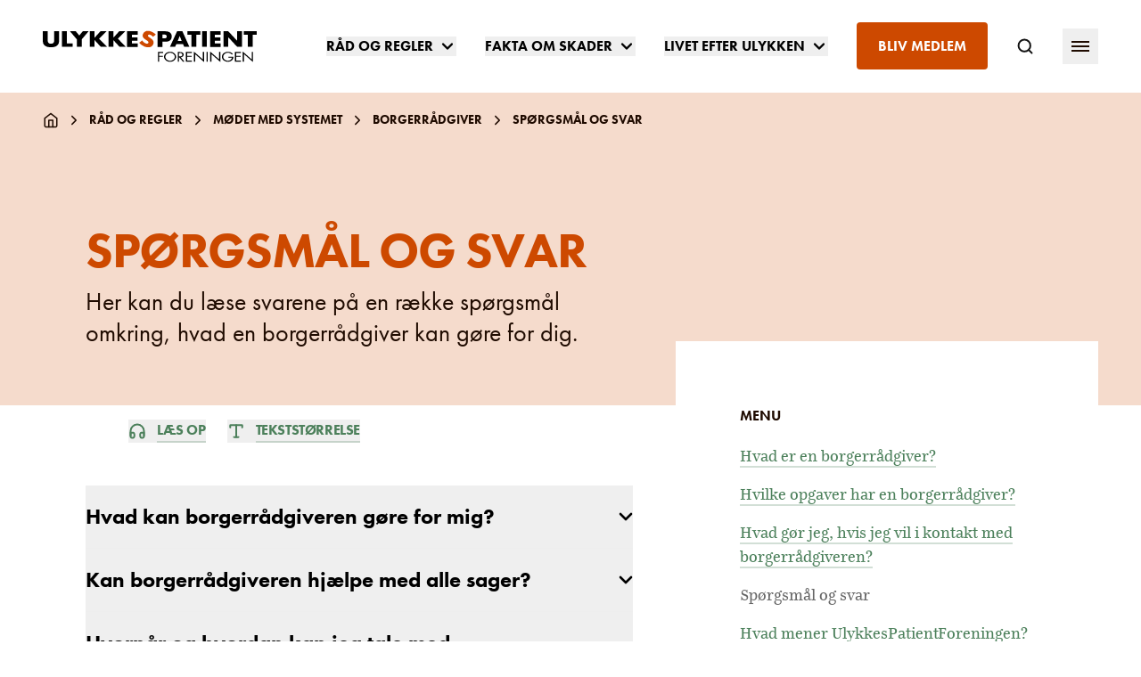

--- FILE ---
content_type: text/html; charset=utf-8
request_url: https://www.ulykkespatient.dk/rad-og-regler/modet-med-systemet/borgerradgiver/sporgsmal-og-svar/
body_size: 35701
content:
<!doctype html>
<html lang="da">

<head>
    
<meta charset="utf-8">
<meta name="viewport" content="width=device-width, initial-scale=1.0">
<title>Sp&#xF8;rgsm&#xE5;l og svar</title>
<meta name="description" content="Her kan du l&#xE6;se svarene p&#xE5; en r&#xE6;kke sp&#xF8;rgsm&#xE5;l omkring, hvad en borgerr&#xE5;dgiver kan g&#xF8;re for dig." />


    <link rel="canonical" href="https://www.ulykkespatient.dk/rad-og-regler/modet-med-systemet/borgerradgiver/sporgsmal-og-svar/" />

    <meta property="og:type" content="website" />

    <meta property="og:url" content="https://www.ulykkespatient.dk/rad-og-regler/modet-med-systemet/borgerradgiver/sporgsmal-og-svar/" />






    <meta name="apple-mobile-web-app-title" content="UlykkesPatientForeningen">
    <meta name="application-name" content="UlykkesPatientForeningen">

    <meta name="msapplication-TileColor" content="#da532c">

    <meta name="theme-color" content="#ffffff">

    <meta property="og:title" content="Sp&#xF8;rgsm&#xE5;l og svar" />
    <meta property="og:description" content="Her kan du l&#xE6;se svarene p&#xE5; en r&#xE6;kke sp&#xF8;rgsm&#xE5;l omkring, hvad en borgerr&#xE5;dgiver kan g&#xF8;re for dig." />




    <meta name="facebook-domain-verification" content="wx054sglr46tsj4xg123zjbsh2bwjg" />
    

    <link rel="preload" as="script" href="/scripts/main.js?v=lSmo8AmeIdo7Yhx70NoWOA42FnGBvUGIid0XfP2eklA" />

    <link rel="stylesheet" href="/css/main.css?v=Wd3OYdPjaAVKZFWTrAeQZjeF_N-7vMAENd8e_ngEPYU" />


    <link rel="apple-touch-icon" sizes="180x180" href="/favicons/ulykkespatientforeningen/apple-touch-icon.png">
    <link rel="icon" type="image/png" sizes="32x32" href="/favicons/ulykkespatientforeningen/favicon-32x32.png">
    <link rel="icon" type="image/png" sizes="16x16" href="/favicons/ulykkespatientforeningen/favicon-16x16.png">
    <link rel="mask-icon" color="#cd4900" href="/favicons/ulykkespatientforeningen/safari-pinned-tab.svg">
    <meta name="msapplication-TileColor" content="#ffffff">
    <meta name="theme-color" content="#ffffff">

    

    <script id="CookieConsent" src="https://policy.app.cookieinformation.com/uc.js"
    data-culture="DA" data-gcm-version="2.0" type="text/javascript"></script>

<script>(function(w,d,s,l,i){w[l]=w[l]||[];w[l].push({'gtm.start':
new Date().getTime(),event:'gtm.js'});var f=d.getElementsByTagName(s)[0],
j=d.createElement(s),dl=l!='dataLayer'?'&l='+l:'';j.async=true;j.src=
'https://www.googletagmanager.com/gtm.js?id='+i+dl;f.parentNode.insertBefore(j,f);
})(window,document,'script','dataLayer','GTM-T54FQR');</script>

<script>window.sa_event=window.sa_event||function(){var a=[].slice.call(arguments);window.sa_event.q?window.sa_event.q.push(a):window.sa_event.q=[a]};</script>
<script async defer src="https://sa.ulykkespatient.dk/latest.js"></script>
<script async data-collect="outbound,emails,downloads" data-extensions="pdf,csv,docx,xlsx,zip,doc,xls" data-use-title="true" data-full-urls="false" src="https://sa.ulykkespatient.dk/auto-events.js"></script>

<script>
    const extiframelistener = window.addEventListener('blur', () => {
        if (document.activeElement.tagName === 'IFRAME' && document.activeElement.src != "") {
            sa_event("click_iframe", { url: document.activeElement.src, title: document.title });
        }
        window.removeEventListener('blur', extiframelistener);
    });
</script>
    
    
</head>
<body class="ulykkespatientforeningen ulykkespatientforeningen font-display overflow-x-hidden antialiased">

    

    <noscript><iframe src="https://www.googletagmanager.com/ns.html?id=GTM-T54FQR"
height="0" width="0" style="display:none;visibility:hidden"></iframe></noscript>

<noscript><img src="https://sa.ulykkespatient.dk/noscript.gif" alt="" referrerpolicy="no-referrer-when-downgrade" /></noscript>
    

        <a href="#main-content" class="text-20 absolute h-px w-px justify-center overflow-hidden font-bold uppercase focus:static focus:overflow-visible focus:w-full focus:h-auto focus:bg-beige focus:p-5 focus:flex">
            G&#xE5; til hovedindhold
        </a>
        <nav class="h-18 flex items-center bg-white md:h-26">
    <div class="mobile-container | container">
        <div class="flex items-center justify-between">
            <div class="logo-mobile | flex items-center pr-2 lg:px-0">
                <a href="/" title="UlykkesPatientForeningen" class="relative">
                        <svg fill="none" xmlns="http://www.w3.org/2000/svg" viewbox="0 0 272 40" src="~/gfx/identity/ulykke.svg" class="w-50 text-brand relative flex h-8 items-center md:h-8 md:w-50 md:pr-8 xl:h-10 xl:w-68  svg-gfx-identity-ulykke-svg-v-8d8b774ec6b07d952fef4b996f1dab6d58fd57674a4715c9a5b3bc1a021a8ef616461"><path d="M147.982 28.44v3.648h4.854v1.275h-4.854v6.066h-1.618V27.165h6.647v1.274h-5.029zm21.471 4.879c0 3.516-3.454 6.33-7.652 6.33s-7.653-2.814-7.653-6.33c0-3.517 3.455-6.374 7.653-6.374 4.198 0 7.652 2.901 7.652 6.374zm-13.6 0c0 2.769 2.668 5.055 5.991 5.055 3.324 0 5.991-2.33 5.991-5.055 0-2.77-2.623-5.055-5.991-5.055-3.367 0-5.991 2.285-5.991 5.055zm17.361 6.153h-1.618V27.21h2.099c2.755 0 5.379.615 5.379 3.384 0 1.89-1.399 3.21-3.673 3.385l4.679 5.494h-2.012l-4.46-5.406h-.394v5.406zm0-6.593h.525c1.837 0 3.717-.308 3.717-2.198 0-2.022-1.749-2.198-3.717-2.198h-.481v4.396h-.044zm8.702-5.67h7.609v1.274h-5.947v3.649h5.772v1.275h-5.772v4.835h5.947v1.274h-7.609V27.21zm10.146-.528 11.413 10.022V27.21h1.618V40l-11.37-9.978v9.45h-1.618v-12.79h-.043zm17.71 12.791h-1.618V27.21h1.618v12.263zm3.061-12.791 11.414 10.022V27.21h1.618V40l-11.414-10.022v9.45h-1.618V26.681zm29.387 6.594c.044 1.67-.175 3.033-1.531 4.307-1.355 1.32-3.367 2.066-5.422 2.066-4.111 0-7.522-2.857-7.522-6.33 0-3.516 3.411-6.373 7.653-6.373 2.58 0 4.635.967 6.21 2.637l-1.181.924c-1.224-1.451-2.886-2.33-5.029-2.33-3.323 0-5.991 2.373-5.991 5.143 0 1.318.612 2.55 1.706 3.472 1.049.88 2.623 1.583 4.154 1.583 2.536 0 5.204-1.583 5.204-3.825h-4.329v-1.274h6.078zm2.055-6.066h7.609v1.274h-5.947v3.649h5.772v1.275h-5.772v4.835h5.947v1.274h-7.609V27.21zm9.971-.528 11.413 10.022V27.21h1.618V40l-11.413-10.022v9.45h-1.618V26.681zM145.883.835h9.446c5.116 0 8.614 1.978 8.614 6.55 0 4.703-3.017 6.769-8.396 6.769h-3.498v6.593h-6.166V.835zm6.21 9.099h1.049c2.23 0 4.461 0 4.461-2.418 0-2.505-2.056-2.55-4.461-2.55h-1.049v4.968zm17.71 7.296-1.618 3.473h-6.559L170.765.835h6.735l8.921 19.868h-6.56l-1.53-3.472h-8.528zm4.329-10.285h-.087l-2.536 6.33h5.116l-2.493-6.33zm20.991 13.758h-6.166V5.187h-5.116V.79h16.355v4.396h-5.117v15.516h.044zm13.512 0h-6.166V.835h6.166v19.868zm10.189-15.516v3.34h6.953v4.396h-6.953v3.429h7.347v4.395h-13.513V.835h13.513v4.396h-7.347v-.044zM229.669.835h6.166l11.326 12.176h.044V.835h6.166v19.868h-6.166L235.879 8.527h-.044v12.176h-6.166V.835zm37.171 19.868h-6.166V5.187h-5.116V.79h16.355v4.396h-5.117v15.516h.044zM20.728.835V12c0 2.55-.131 5.099-2.493 7.033-1.968 1.626-5.116 2.198-7.871 2.198-2.755 0-5.904-.572-7.871-2.198C.13 17.099 0 14.549 0 12V.835h6.166v10.462c0 2.593.219 5.406 4.198 5.406 3.98 0 4.198-2.813 4.198-5.406V.835h6.166zm9.927 15.473h7.39v4.395H24.489V.835h6.166v15.473zM34.547.835h7.39l4.46 5.407 4.46-5.407h7.391l-8.746 10.33v9.538h-6.21v-9.538L34.548.835zm38.788 0h7.653l-9.446 9.407L81.82 20.703h-8.003l-7.959-8.615h-.043v8.615h-6.166V.835h6.166v8.22h.043l7.478-8.22zm23.877 0h7.652l-9.445 9.407 10.276 10.461h-8.002l-7.96-8.615h-.043v8.615h-6.166V.835h6.166v8.22h.044l7.478-8.22zm16.18 4.352v3.34h6.953v4.396h-6.953v3.429h7.346v4.395h-13.512V.835h13.512v4.396h-7.346v-.044z" fill="#000"></path><path d="M140.111 7.956c-.788-1.143-2.012-2.11-3.411-2.637-1.05-.396-2.668-.352-3.061.659-.394 1.099 1.049 2.066 1.967 2.725l1.356.923c2.842 1.89 4.767 4.044 3.717 7.077-.656 1.846-1.88 3.605-4.111 4.22-2.186.615-4.722.308-6.953-.483a17.105 17.105 0 0 1-7.128-4.924l3.892-3.033c1.094 1.583 2.493 3.077 4.461 3.78 1.355.484 3.017.44 3.498-.878.481-1.363-1.618-2.638-2.798-3.385-3.324-2.154-5.467-3.824-4.199-7.473 1.356-3.824 5.467-5.142 9.927-3.56 2.274.791 4.81 2.374 6.472 4.044l-3.629 2.945z" fill="currentColor"></path></svg>
                </a>
            </div>
            <div class="shrink-0 flex items-center">
                    <ul class="font-display text-13 -mx-3 hidden whitespace-nowrap leading-snug lg:flex xl:-mx-4 xl:text-16">
                            <li class="px-2 xl:px-4">
                                    <div x-data="{ menuOpen: false }" x-on:keydown.window.escape="menuOpen = false" x-on:click.away="menuOpen = false">
                                        <button type="button" x-on:click="menuOpen = !menuOpen" class="text-13 group inline-flex items-center font-semibold uppercase leading-snug xl:text-16">
                                            <span class="flex items-center">R&#xE5;d og regler</span>
                                            <div x-show="menuOpen">
                                                <svg fill="none" xmlns="http://www.w3.org/2000/svg" viewbox="0 0 18 18" src="~/gfx/chevron-down.svg" class="ml-1.5 h-4 w-4 rotate-180 transform xl:w-5 xl:h-5  svg-gfx-chevron-down-svg-v-8d8b774ec6b07d952fef4b996f1dab6d58fd57674a4715c9a5b3bc1a021a8ef628452"><path d="M4.5 6.75l4.5 4.5 4.5-4.5" stroke="currentColor" stroke-width="2" stroke-linecap="round" stroke-linejoin="round"></path></svg>
                                            </div>
                                            <div x-show="!menuOpen" style="display: none;">
                                                <svg fill="none" xmlns="http://www.w3.org/2000/svg" viewbox="0 0 18 18" src="~/gfx/chevron-down.svg" class="ml-1.5 h-4 w-4 xl:w-5 xl:h-5  svg-gfx-chevron-down-svg-v-8d8b774ec6b07d952fef4b996f1dab6d58fd57674a4715c9a5b3bc1a021a8ef629874"><path d="M4.5 6.75l4.5 4.5 4.5-4.5" stroke="currentColor" stroke-width="2" stroke-linecap="round" stroke-linejoin="round"></path></svg>
                                            </div>
                                        </button>
                                        <div x-description="Flyout menu, show/hide based on flyout menu state." x-show="menuOpen" x-transition:enter="transition ease-out duration-200" x-transition:enter-start="opacity-0 -translate-y-1" x-transition:enter-end="opacity-100 translate-y-0" x-transition:leave="transition ease-in duration-150" x-transition:leave-start="opacity-100 translate-y-0" x-transition:leave-end="opacity-0 -translate-y-1" class="z-100 absolute inset-x-0 mt-9 transform text-white xl:mt-10" style="display: none">
                                            <div class="z-100 bg-ulykkespatientforeningen-strong pb-15 relative overflow-auto pt-14 shadow">
                                                <nav class="container">
                                                    <div class="flex flex-wrap px-10 lg:px-12">
                                                        <div class="flex w-2/3 flex-col pr-24">
                                                            <a href="/rad-og-regler/" class="text-28 mb-8 flex items-center self-start font-semibold uppercase leading-tight" title="R&#xE5;d og regler">
                                                                <span class="border-b-3 border-white border-opacity-25">R&#xE5;d og regler</span> 
                                                                <svg fill="none" xmlns="http://www.w3.org/2000/svg" viewbox="0 0 28 29" src="~/gfx/chevron-right.svg" class="ml-1.5 h-5 w-5 xl:w-7 xl:h-7  svg-gfx-chevron-right-svg-v-8d8b774ec6b07d952fef4b996f1dab6d58fd57674a4715c9a5b3bc1a021a8ef634493"><path d="M10.5 21.5l7-7-7-7" stroke="currentColor" stroke-width="2" stroke-linecap="round" stroke-linejoin="round"></path></svg>
                                                            </a>
                                                            <ul class="column-count column-gap | font-body text-20 w-full whitespace-normal leading-tight">
                                                                    <li class="border-white-24 inline-block w-full border-b py-5">
                                                                        <a href="/rad-og-regler/er-ulykken-lige-sket/" title="Er ulykken lige sket">Er ulykken lige sket</a>
                                                                    </li>
                                                                    <li class="border-white-24 inline-block w-full border-b py-5">
                                                                        <a href="/rad-og-regler/erstatning-og-forsikring/" title="Erstatning og forsikring">Erstatning og forsikring</a>
                                                                    </li>
                                                                    <li class="border-white-24 inline-block w-full border-b py-5">
                                                                        <a href="/rad-og-regler/transport/" title="Transport">Transport</a>
                                                                    </li>
                                                                    <li class="border-white-24 inline-block w-full border-b py-5">
                                                                        <a href="/rad-og-regler/hjaelp-i-hverdagen/" title="Hj&#xE6;lp i hverdagen">Hj&#xE6;lp i hverdagen</a>
                                                                    </li>
                                                                    <li class="border-white-24 inline-block w-full border-b py-5">
                                                                        <a href="/rad-og-regler/arbejdsliv-uddannelse-og-okonomi/" title="Arbejdsliv, uddannelse og &#xF8;konomi">Arbejdsliv, uddannelse og &#xF8;konomi</a>
                                                                    </li>
                                                                    <li class="border-white-24 inline-block w-full border-b py-5">
                                                                        <a href="/rad-og-regler/boligindretning/" title="Boligindretning">Boligindretning</a>
                                                                    </li>
                                                                    <li class="border-white-24 inline-block w-full border-b py-5">
                                                                        <a href="/rad-og-regler/modet-med-systemet/" title="M&#xF8;det med systemet">M&#xF8;det med systemet</a>
                                                                    </li>
                                                            </ul>
                                                        </div>
                                                            <div class="w-1/3">
                                                                <div class="h-70 relative w-full">
                                                                    <picture class="absolute inset-0">

        <source data-srcset="/media/ll5bdk2v/kvinder-ved-computer.jpg?rxy=0.68295739348370932,0.35296574770258982&width=160&format=webp&quality=80&v=1dac0844b0425b0 160w, /media/ll5bdk2v/kvinder-ved-computer.jpg?rxy=0.68295739348370932,0.35296574770258982&width=320&format=webp&quality=80&v=1dac0844b0425b0 320w, /media/ll5bdk2v/kvinder-ved-computer.jpg?rxy=0.68295739348370932,0.35296574770258982&width=480&format=webp&quality=80&v=1dac0844b0425b0 480w, /media/ll5bdk2v/kvinder-ved-computer.jpg?rxy=0.68295739348370932,0.35296574770258982&width=640&format=webp&quality=80&v=1dac0844b0425b0 640w, /media/ll5bdk2v/kvinder-ved-computer.jpg?rxy=0.68295739348370932,0.35296574770258982&width=800&format=webp&quality=80&v=1dac0844b0425b0 800w, /media/ll5bdk2v/kvinder-ved-computer.jpg?rxy=0.68295739348370932,0.35296574770258982&width=960&format=webp&quality=80&v=1dac0844b0425b0 960w, /media/ll5bdk2v/kvinder-ved-computer.jpg?rxy=0.68295739348370932,0.35296574770258982&width=1120&format=webp&quality=80&v=1dac0844b0425b0 1120w, /media/ll5bdk2v/kvinder-ved-computer.jpg?rxy=0.68295739348370932,0.35296574770258982&width=1280&format=webp&quality=80&v=1dac0844b0425b0 1280w, /media/ll5bdk2v/kvinder-ved-computer.jpg?rxy=0.68295739348370932,0.35296574770258982&width=1440&format=webp&quality=80&v=1dac0844b0425b0 1440w, /media/ll5bdk2v/kvinder-ved-computer.jpg?rxy=0.68295739348370932,0.35296574770258982&width=1600&format=webp&quality=80&v=1dac0844b0425b0 1600w, /media/ll5bdk2v/kvinder-ved-computer.jpg?rxy=0.68295739348370932,0.35296574770258982&width=1760&format=webp&quality=80&v=1dac0844b0425b0 1760w, /media/ll5bdk2v/kvinder-ved-computer.jpg?rxy=0.68295739348370932,0.35296574770258982&width=1920&format=webp&quality=80&v=1dac0844b0425b0 1920w, /media/ll5bdk2v/kvinder-ved-computer.jpg?rxy=0.68295739348370932,0.35296574770258982&width=1920&format=webp&quality=80&v=1dac0844b0425b0 1920w" type="image/webp" sizes="0px" data-aspectratio="1.7778" data-sizes="auto">
    

    <img data-src="/media/ll5bdk2v/kvinder-ved-computer.jpg?rxy=0.68295739348370932,0.35296574770258982&width=400&height=0&format=webp&quality=80&v=1dac0844b0425b0" loading="lazy" src="[data-uri]" class="lazyload h-full w-full object-cover" sizes="0px" data-sizes="auto" width="400" height="225" style="object-position: 68.30% 35.30%" alt="R&#xE5;d og regler">
</picture>
                                                                </div>
                                                            </div>
                                                    </div>
                                                </nav>
                                            </div>
                                        </div>
                                    </div>
                            </li>
                            <li class="px-2 xl:px-4">
                                    <div x-data="{ menuOpen: false }" x-on:keydown.window.escape="menuOpen = false" x-on:click.away="menuOpen = false">
                                        <button type="button" x-on:click="menuOpen = !menuOpen" class="text-13 group inline-flex items-center font-semibold uppercase leading-snug xl:text-16">
                                            <span class="flex items-center">Fakta om skader</span>
                                            <div x-show="menuOpen">
                                                <svg fill="none" xmlns="http://www.w3.org/2000/svg" viewbox="0 0 18 18" src="~/gfx/chevron-down.svg" class="ml-1.5 h-4 w-4 rotate-180 transform xl:w-5 xl:h-5  svg-gfx-chevron-down-svg-v-8d8b774ec6b07d952fef4b996f1dab6d58fd57674a4715c9a5b3bc1a021a8ef628452"><path d="M4.5 6.75l4.5 4.5 4.5-4.5" stroke="currentColor" stroke-width="2" stroke-linecap="round" stroke-linejoin="round"></path></svg>
                                            </div>
                                            <div x-show="!menuOpen" style="display: none;">
                                                <svg fill="none" xmlns="http://www.w3.org/2000/svg" viewbox="0 0 18 18" src="~/gfx/chevron-down.svg" class="ml-1.5 h-4 w-4 xl:w-5 xl:h-5  svg-gfx-chevron-down-svg-v-8d8b774ec6b07d952fef4b996f1dab6d58fd57674a4715c9a5b3bc1a021a8ef629874"><path d="M4.5 6.75l4.5 4.5 4.5-4.5" stroke="currentColor" stroke-width="2" stroke-linecap="round" stroke-linejoin="round"></path></svg>
                                            </div>
                                        </button>
                                        <div x-description="Flyout menu, show/hide based on flyout menu state." x-show="menuOpen" x-transition:enter="transition ease-out duration-200" x-transition:enter-start="opacity-0 -translate-y-1" x-transition:enter-end="opacity-100 translate-y-0" x-transition:leave="transition ease-in duration-150" x-transition:leave-start="opacity-100 translate-y-0" x-transition:leave-end="opacity-0 -translate-y-1" class="z-100 absolute inset-x-0 mt-9 transform text-white xl:mt-10" style="display: none">
                                            <div class="z-100 bg-ulykkespatientforeningen-strong pb-15 relative overflow-auto pt-14 shadow">
                                                <nav class="container">
                                                    <div class="flex flex-wrap px-10 lg:px-12">
                                                        <div class="flex w-2/3 flex-col pr-24">
                                                            <a href="/fakta-om-skader/" class="text-28 mb-8 flex items-center self-start font-semibold uppercase leading-tight" title="Fakta om skader">
                                                                <span class="border-b-3 border-white border-opacity-25">Fakta om skader</span> 
                                                                <svg fill="none" xmlns="http://www.w3.org/2000/svg" viewbox="0 0 28 29" src="~/gfx/chevron-right.svg" class="ml-1.5 h-5 w-5 xl:w-7 xl:h-7  svg-gfx-chevron-right-svg-v-8d8b774ec6b07d952fef4b996f1dab6d58fd57674a4715c9a5b3bc1a021a8ef634493"><path d="M10.5 21.5l7-7-7-7" stroke="currentColor" stroke-width="2" stroke-linecap="round" stroke-linejoin="round"></path></svg>
                                                            </a>
                                                            <ul class="column-count column-gap | font-body text-20 w-full whitespace-normal leading-tight">
                                                                    <li class="border-white-24 inline-block w-full border-b py-5">
                                                                        <a href="/fakta-om-skader/diagnoser/" title="Diagnoser">Diagnoser</a>
                                                                    </li>
                                                                    <li class="border-white-24 inline-block w-full border-b py-5">
                                                                        <a href="/fakta-om-skader/smerter/" title="Smerter">Smerter</a>
                                                                    </li>
                                                                    <li class="border-white-24 inline-block w-full border-b py-5">
                                                                        <a href="/fakta-om-skader/kognitive-forstyrrelser/" title="Kognitive forstyrrelser">Kognitive forstyrrelser</a>
                                                                    </li>
                                                                    <li class="border-white-24 inline-block w-full border-b py-5">
                                                                        <a href="/fakta-om-skader/behandlingsmuligheder/" title="Behandlingsmuligheder">Behandlingsmuligheder</a>
                                                                    </li>
                                                            </ul>
                                                        </div>
                                                            <div class="w-1/3">
                                                                <div class="h-70 relative w-full">
                                                                    <picture class="absolute inset-0">

        <source data-srcset="/media/r3kaex2p/ag126371.jpg?width=160&format=webp&quality=80&v=1dac08457ca1b10 160w, /media/r3kaex2p/ag126371.jpg?width=320&format=webp&quality=80&v=1dac08457ca1b10 320w, /media/r3kaex2p/ag126371.jpg?width=480&format=webp&quality=80&v=1dac08457ca1b10 480w, /media/r3kaex2p/ag126371.jpg?width=640&format=webp&quality=80&v=1dac08457ca1b10 640w, /media/r3kaex2p/ag126371.jpg?width=800&format=webp&quality=80&v=1dac08457ca1b10 800w, /media/r3kaex2p/ag126371.jpg?width=960&format=webp&quality=80&v=1dac08457ca1b10 960w, /media/r3kaex2p/ag126371.jpg?width=1120&format=webp&quality=80&v=1dac08457ca1b10 1120w, /media/r3kaex2p/ag126371.jpg?width=1280&format=webp&quality=80&v=1dac08457ca1b10 1280w, /media/r3kaex2p/ag126371.jpg?width=1440&format=webp&quality=80&v=1dac08457ca1b10 1440w, /media/r3kaex2p/ag126371.jpg?width=1600&format=webp&quality=80&v=1dac08457ca1b10 1600w, /media/r3kaex2p/ag126371.jpg?width=1760&format=webp&quality=80&v=1dac08457ca1b10 1760w, /media/r3kaex2p/ag126371.jpg?width=1920&format=webp&quality=80&v=1dac08457ca1b10 1920w, /media/r3kaex2p/ag126371.jpg?width=2000&format=webp&quality=80&v=1dac08457ca1b10 2000w" type="image/webp" sizes="0px" data-aspectratio="1.5038" data-sizes="auto">
    

    <img data-src="/media/r3kaex2p/ag126371.jpg?width=400&height=0&format=webp&quality=80&v=1dac08457ca1b10" loading="lazy" src="[data-uri]" class="lazyload h-full w-full object-cover" sizes="0px" data-sizes="auto" width="400" height="266" style="object-position: 50% 50%" alt="Fakta om skader">
</picture>
                                                                </div>
                                                            </div>
                                                    </div>
                                                </nav>
                                            </div>
                                        </div>
                                    </div>
                            </li>
                            <li class="px-2 xl:px-4">
                                    <div x-data="{ menuOpen: false }" x-on:keydown.window.escape="menuOpen = false" x-on:click.away="menuOpen = false">
                                        <button type="button" x-on:click="menuOpen = !menuOpen" class="text-13 group inline-flex items-center font-semibold uppercase leading-snug xl:text-16">
                                            <span class="flex items-center">Livet efter ulykken</span>
                                            <div x-show="menuOpen">
                                                <svg fill="none" xmlns="http://www.w3.org/2000/svg" viewbox="0 0 18 18" src="~/gfx/chevron-down.svg" class="ml-1.5 h-4 w-4 rotate-180 transform xl:w-5 xl:h-5  svg-gfx-chevron-down-svg-v-8d8b774ec6b07d952fef4b996f1dab6d58fd57674a4715c9a5b3bc1a021a8ef628452"><path d="M4.5 6.75l4.5 4.5 4.5-4.5" stroke="currentColor" stroke-width="2" stroke-linecap="round" stroke-linejoin="round"></path></svg>
                                            </div>
                                            <div x-show="!menuOpen" style="display: none;">
                                                <svg fill="none" xmlns="http://www.w3.org/2000/svg" viewbox="0 0 18 18" src="~/gfx/chevron-down.svg" class="ml-1.5 h-4 w-4 xl:w-5 xl:h-5  svg-gfx-chevron-down-svg-v-8d8b774ec6b07d952fef4b996f1dab6d58fd57674a4715c9a5b3bc1a021a8ef629874"><path d="M4.5 6.75l4.5 4.5 4.5-4.5" stroke="currentColor" stroke-width="2" stroke-linecap="round" stroke-linejoin="round"></path></svg>
                                            </div>
                                        </button>
                                        <div x-description="Flyout menu, show/hide based on flyout menu state." x-show="menuOpen" x-transition:enter="transition ease-out duration-200" x-transition:enter-start="opacity-0 -translate-y-1" x-transition:enter-end="opacity-100 translate-y-0" x-transition:leave="transition ease-in duration-150" x-transition:leave-start="opacity-100 translate-y-0" x-transition:leave-end="opacity-0 -translate-y-1" class="z-100 absolute inset-x-0 mt-9 transform text-white xl:mt-10" style="display: none">
                                            <div class="z-100 bg-ulykkespatientforeningen-strong pb-15 relative overflow-auto pt-14 shadow">
                                                <nav class="container">
                                                    <div class="flex flex-wrap px-10 lg:px-12">
                                                        <div class="flex w-2/3 flex-col pr-24">
                                                            <a href="/livet-efter-ulykken/" class="text-28 mb-8 flex items-center self-start font-semibold uppercase leading-tight" title="Livet efter ulykken">
                                                                <span class="border-b-3 border-white border-opacity-25">Livet efter ulykken</span> 
                                                                <svg fill="none" xmlns="http://www.w3.org/2000/svg" viewbox="0 0 28 29" src="~/gfx/chevron-right.svg" class="ml-1.5 h-5 w-5 xl:w-7 xl:h-7  svg-gfx-chevron-right-svg-v-8d8b774ec6b07d952fef4b996f1dab6d58fd57674a4715c9a5b3bc1a021a8ef634493"><path d="M10.5 21.5l7-7-7-7" stroke="currentColor" stroke-width="2" stroke-linecap="round" stroke-linejoin="round"></path></svg>
                                                            </a>
                                                            <ul class="column-count column-gap | font-body text-20 w-full whitespace-normal leading-tight">
                                                                    <li class="border-white-24 inline-block w-full border-b py-5">
                                                                        <a href="/livet-efter-ulykken/traening-og-kost/" title="Tr&#xE6;ning og kost">Tr&#xE6;ning og kost</a>
                                                                    </li>
                                                                    <li class="border-white-24 inline-block w-full border-b py-5">
                                                                        <a href="/livet-efter-ulykken/parorende/" title="P&#xE5;r&#xF8;rende">P&#xE5;r&#xF8;rende</a>
                                                                    </li>
                                                                    <li class="border-white-24 inline-block w-full border-b py-5">
                                                                        <a href="/livet-efter-ulykken/kaerlighed-og-seksualitet/" title="K&#xE6;rlighed og seksualitet">K&#xE6;rlighed og seksualitet</a>
                                                                    </li>
                                                                    <li class="border-white-24 inline-block w-full border-b py-5">
                                                                        <a href="/livet-efter-ulykken/en-ny-hverdag/" title="En ny hverdag">En ny hverdag</a>
                                                                    </li>
                                                                    <li class="border-white-24 inline-block w-full border-b py-5">
                                                                        <a href="/livet-efter-ulykken/sovn-og-traethed/" title="S&#xF8;vn og tr&#xE6;thed">S&#xF8;vn og tr&#xE6;thed</a>
                                                                    </li>
                                                                    <li class="border-white-24 inline-block w-full border-b py-5">
                                                                        <a href="/livet-efter-ulykken/aktiv-hverdag/" title="Aktiv hverdag">Aktiv hverdag</a>
                                                                    </li>
                                                            </ul>
                                                        </div>
                                                            <div class="w-1/3">
                                                                <div class="h-70 relative w-full">
                                                                    <picture class="absolute inset-0">

        <source data-srcset="/media/iaqbmfmi/susanne-ryding-009.jpg?width=160&format=webp&quality=80&v=1dac08458a6e680 160w, /media/iaqbmfmi/susanne-ryding-009.jpg?width=320&format=webp&quality=80&v=1dac08458a6e680 320w, /media/iaqbmfmi/susanne-ryding-009.jpg?width=480&format=webp&quality=80&v=1dac08458a6e680 480w, /media/iaqbmfmi/susanne-ryding-009.jpg?width=640&format=webp&quality=80&v=1dac08458a6e680 640w, /media/iaqbmfmi/susanne-ryding-009.jpg?width=800&format=webp&quality=80&v=1dac08458a6e680 800w, /media/iaqbmfmi/susanne-ryding-009.jpg?width=960&format=webp&quality=80&v=1dac08458a6e680 960w, /media/iaqbmfmi/susanne-ryding-009.jpg?width=1120&format=webp&quality=80&v=1dac08458a6e680 1120w, /media/iaqbmfmi/susanne-ryding-009.jpg?width=1280&format=webp&quality=80&v=1dac08458a6e680 1280w, /media/iaqbmfmi/susanne-ryding-009.jpg?width=1440&format=webp&quality=80&v=1dac08458a6e680 1440w, /media/iaqbmfmi/susanne-ryding-009.jpg?width=1600&format=webp&quality=80&v=1dac08458a6e680 1600w, /media/iaqbmfmi/susanne-ryding-009.jpg?width=1760&format=webp&quality=80&v=1dac08458a6e680 1760w, /media/iaqbmfmi/susanne-ryding-009.jpg?width=1920&format=webp&quality=80&v=1dac08458a6e680 1920w, /media/iaqbmfmi/susanne-ryding-009.jpg?width=2000&format=webp&quality=80&v=1dac08458a6e680 2000w" type="image/webp" sizes="0px" data-aspectratio="1.5038" data-sizes="auto">
    

    <img data-src="/media/iaqbmfmi/susanne-ryding-009.jpg?width=400&height=0&format=webp&quality=80&v=1dac08458a6e680" loading="lazy" src="[data-uri]" class="lazyload h-full w-full object-cover" sizes="0px" data-sizes="auto" width="400" height="266" style="object-position: 50% 50%" alt="Livet efter ulykken">
</picture>
                                                                </div>
                                                            </div>
                                                    </div>
                                                </nav>
                                            </div>
                                        </div>
                                    </div>
                            </li>
                            <li class="px-2 xl:px-4"><a class="bg-ulykkespatientforeningen-strong rounded px-4 py-4 font-semibold uppercase text-white xl:px-6" href="/bliv-medlem/" title="Bliv medlem">Bliv medlem</a></li>
                    </ul>
                    <ul class="mobile-btn-cta | font-display text-13 -mx-3 whitespace-nowrap leading-snug lg:hidden">
                        <li class="px-2 lg:hidden xl:px-4"><a class="bg-ulykkespatientforeningen-strong rounded px-4 py-3 font-semibold uppercase text-white" href="/bliv-medlem/" title="Bliv medlem">Bliv medlem</a></li>
                    </ul>


                    <a x-data="{open:false}" x-on:click="$event.preventDefault(); open = !open; $dispatch('searchpanel', open)" href="/sog/" class="ml-6 hidden sm:block xl:ml-8" data-name="search-navigation">
                        <svg fill="none" xmlns="http://www.w3.org/2000/svg" viewbox="0 0 20 20" src="~/gfx/search.svg" class="text-dark h-5 w-5 lg:w-4 lg:h-4 xl:w-5 xl:h-5  svg-gfx-search-svg-v-8d8b774ec6b07d952fef4b996f1dab6d58fd57674a4715c9a5b3bc1a021a8ef651640"><path d="M9.167 15.833a6.667 6.667 0 100-13.333 6.667 6.667 0 000 13.333zM17.5 17.5l-3.625-3.625" stroke="currentColor" stroke-width="2" stroke-linecap="round" stroke-linejoin="round"></path></svg>
                    </a>

                <button x-data x-on:click="$dispatch('sidepanel', true)" class="ml-3 sm:ml-6 xl:ml-8 " data-name="secondary-navigation">
                    <div class="flex h-10 w-10 items-center justify-center rounded-full lg:w-9 lg:h-9 xl:w-10 xl:h-10">
                        <svg fill="none" xmlns="http://www.w3.org/2000/svg" viewbox="0 0 20 12" src="~/gfx/hamburger.svg" class="h-3 w-5 text-black  svg-gfx-hamburger-svg-v-8d8b774ec6b07d952fef4b996f1dab6d58fd57674a4715c9a5b3bc1a021a8ef654071"><path fill="currentColor" d="M0 0h20v2H0zM0 5h20v2H0zM0 10h20v2H0z"></path></svg>
                    </div>
                </button>
            </div>
        </div>
    </div>
</nav>


    <div x-data="{ open: false }" x-on:keydown.window.esc="$dispatch('searchpanel', false)" x-on:searchpanel.window="open = $event.detail; document.body.style.overflow = open ? 'hidden' : ''" x-show="open" x-transition class="top-18 z-40 bg-dark/50 fixed bottom-0 left-0 right-0 overflow-y-auto md:top-26" x-cloak>
        <div x-transition.sclae.origin.top x-show="open" x-on:click.away="$dispatch('searchpanel', false)">
            
<div x-data="searchForm" class="text-white bg-ulykkespatientforeningen-strong mb-10 w-full pb-4 mb:mb-12">
    <div class="max-w-174 mx-auto mb-8 py-14 pb-4 md:mb-12">
        <form method="get" x-ref="searchForm" x-on:submit.prevent="search">
            <div class="font-body text-18 text-dark group relative w-full">
                <label class="sr-only" for="SearchTerms">
                    Indtast s&#xF8;geord...
                </label>
                <input type="search" id="SearchTerms" name="SearchTerms" x-ref="searchfield" class="ring-4 ring-opacity-40 border-ulykkespatientforeningen-strong w-full border bg-white px-6 ring-ulykkespatientforeningen-dark py-5 shadow focus:outline-none focus:ring-opacity-100" x-on:searchpanel.window="if ($event.detail) { $nextTick(function() { $el.focus(); }) }" x-on:keyup.debounce.500ms="search" x-model="searchTerms" placeholder="Indtast s&#xF8;geord...">
                <button class="absolute inset-y-0 right-0 flex flex-row items-center px-6 focus:outline-none focus:text-brand" type="submit" aria-label="S&#xF8;g">
                    <span x-show="!loading || currentPage &gt; 1">
                        <svg fill="none" xmlns="http://www.w3.org/2000/svg" viewbox="0 0 20 20" src="~/gfx/search.svg" class="h-5 w-5  svg-gfx-search-svg-v-b4a038dfe574d5773e2734e1f310e747571ab41bd5a22d6783ef79a461e4b37d14990"><path d="M9.167 15.833a6.667 6.667 0 100-13.333 6.667 6.667 0 000 13.333zM17.5 17.5l-3.625-3.625" stroke="currentColor" stroke-width="2" stroke-linecap="round" stroke-linejoin="round"></path></svg>
                    </span>

                    <template x-if="loading && currentPage &lt; 2">
                        <svg class="h-5 w-5 animate-spin" xmlns="http://www.w3.org/2000/svg" fill="none" viewbox="0 0 24 24">
                            <circle class="opacity-25" cx="12" cy="12" r="10" stroke="currentColor" stroke-width="4"></circle>
                            <path class="opacity-75" fill="currentColor" d="M4 12a8 8 0 018-8V0C5.373 0 0 5.373 0 12h4zm2 5.291A7.962 7.962 0 014 12H0c0 3.042 1.135 5.824 3 7.938l3-2.647z"></path>
                        </svg>
                    </template>
                </button>

            </div>
        </form>


        <div x-ref="resultsArea">
        </div>
    </div>
</div>


    <script>
    document.addEventListener('alpine:init', () => {
        Alpine.data('searchForm', () => ({
            loading: false,
            currentPage: '1',
            searchTerms: '',
            sentKeyword: '',
            search: function () {
                this.currentPage = 1;
                this.performSearch();
            },
            getMore: function (e) {
                this.currentPage++;
                this.performSearch();
            },
            performSearch: function () {
                this.loading = true;

                // remove existing results, if we are request a new set (current page is less than 2)
                if (this.currentPage < 2) {
                    this.$refs["resultsArea"].innerHTML = '';
                }

                fetch(`/umbraco/surface/searchsurface/PerformSearch?SearchTerms=${this.searchTerms}&Culture=da&PageNumber=${this.currentPage}&RootNodeId=3549`)
                    .then(response => response.text())
                    .then(text => {
                        // if no existing results, then just paste everything in
                        if (!this.$refs["searchResults"]) {
                            this.$refs["resultsArea"].innerHTML = text;
                        }
                        else {
                            // append results

                            const parser = new DOMParser();
                            const htmlDocument = parser.parseFromString(text, "text/html");
                            const searchResults = htmlDocument.documentElement.querySelector("[x-ref='searchResults']");
                            const getMore = htmlDocument.documentElement.querySelector("[x-ref='getMore']");

                            this.$refs["searchResults"].innerHTML = this.$refs["searchResults"].innerHTML + searchResults.innerHTML;

                            if (!getMore && this.$refs["getMore"]) {
                                this.$refs["getMore"].remove();
                            }

                        }
                        
                        try {
                            if (this.sentKeyword != this.searchTerms && this.searchTerms != "") {
                                sa_event("search", { keyword: this.searchTerms })
                            }
                        } catch (error) {
                        }
                        this.sentKeyword = this.searchTerms
                        this.loading = false;
                    });
            }
        }))
    })
    </script>

        </div>
    </div>


<div x-data="{ open: false }" x-show="open" x-on:sidepanel.window="open = $event.detail" x-on:keydown.window.escape="open = false; $dispatch('fixednavigation', true)" class="text-dark fixed inset-0 z-30 overflow-hidden" x-ref="dialog" aria-modal="true" style="display: none;">
    <div class="absolute inset-0 overflow-hidden">

        <div x-show="open" x-transition:enter="ease-in-out duration-500" x-transition:enter-start="opacity-0" x-transition:enter-end="opacity-100" x-transition:leave="ease-in-out duration-500" x-transition:leave-start="opacity-100" x-transition:leave-end="opacity-0" x-description="Background overlay, show/hide based on slide-over state." class="bg-dark/50 absolute inset-0 transition-opacity" x-on:click="open = false; $dispatch('fixednavigation', true);" aria-hidden="true"></div>


        <div class="fixed inset-y-0 right-0 flex max-w-full justify-end">

            <div x-show="open" x-transition:enter="transform transition ease-in-out duration-500 sm:duration-700" x-transition:enter-start="translate-x-full" x-transition:enter-end="translate-x-0" x-transition:leave="transform transition ease-in-out duration-500 sm:duration-700" x-transition:leave-start="translate-x-0" x-transition:leave-end="translate-x-full" x-on:click.away="open = false" class="max-w-[92%] w-screen lg:max-w-142" x-description="Slide-over panel, show/hide based on slide-over state.">
                <div class="flex h-full flex-col overflow-y-auto bg-ulykkespatientforeningen-strong py-6 text-white shadow-xl">
                    <div class="px-4 sm:px-16">
                        <div class="flex-1 flex items-center justify-between pb-6">
                                <a class="flex w-full py-3" href="/sog/" title="S&#xF8;g">
                                    <svg fill="none" xmlns="http://www.w3.org/2000/svg" viewbox="0 0 20 20" src="~/gfx/search.svg" class="h-6 w-6 text-white  svg-gfx-search-svg-v-a97f68a1b8db9393f2e5dc8220d35ce71768a808559a69188d48848ddb1128f314396"><path d="M9.167 15.833a6.667 6.667 0 100-13.333 6.667 6.667 0 000 13.333zM17.5 17.5l-3.625-3.625" stroke="currentColor" stroke-width="2" stroke-linecap="round" stroke-linejoin="round"></path></svg>
                                    <span class="font-display ml-3 font-bold uppercase">S&#xF8;g</span>

                                </a>

                            <div class="ml-3 flex items-center">
                                <button class="flex h-10 w-10 items-center justify-center rounded border border-white border-opacity-25" x-on:click="open = false; $dispatch('fixednavigation', true);">
                                    <span class="sr-only">
                                        Luk
                                    </span>
                                    <svg fill="none" xmlns="http://www.w3.org/2000/svg" viewbox="0 0 16 16" src="~/gfx/cross.svg" class="h-4 w-4 text-white  svg-gfx-cross-svg-v-a97f68a1b8db9393f2e5dc8220d35ce71768a808559a69188d48848ddb1128f317626"><path d="M1.204 0l14.444 14.746-1.204 1.228L0 1.23 1.204 0z" fill="currentColor"></path><path d="M.353 14.771L14.796.026 16 1.254 1.556 16 .353 14.771z" fill="currentColor"></path></svg>
                                </button>
                            </div>
                        </div>
                    </div>
                    <div class="flex-1 relative px-4 sm:px-16">
                        <div class="h-full" aria-hidden="true">
                                <ul class="text-20 leading-tiny font-display -mb-5 font-semibold lg:hidden sm:text-20">
        <li>
                    <div x-data="{ menuOpen: false }" x-on:keydown.window.escape="menuOpen = false" x-on:click.away="menuOpen = false">

                        <button type="button" x-on:click="menuOpen = !menuOpen" class="group flex w-full items-center border-b border-white border-opacity-25 focus:outline-none font-bold">
                            <span class="text-18 font-display my-4 flex items-center py-2 text-left font-bold uppercase md:text-20">R&#xE5;d og regler</span>
                            <svg fill="none" xmlns="http://www.w3.org/2000/svg" viewbox="0 0 28 29" src="~/gfx/chevron-right.svg" class="ml-auto h-7 w-7  svg-gfx-chevron-right-svg-v-a97f68a1b8db9393f2e5dc8220d35ce71768a808559a69188d48848ddb1128f336183"><path d="M10.5 21.5l7-7-7-7" stroke="currentColor" stroke-width="2" stroke-linecap="round" stroke-linejoin="round"></path></svg>
                        </button>

                        <div x-description="Flyout menu, show/hide based on flyout menu state." x-show="menuOpen" x-transition:enter="transition ease-out duration-200" x-transition:enter-start="opacity-0 translate-x-10" x-transition:enter-end="opacity-100 translate-x-0" x-transition:leave="transition ease-in duration-150" x-transition:leave-start="opacity-100 translate-x-0" x-transition:leave-end="opacity-0 translate-x-10" class="absolute inset-x-0 top-0 h-full transform bg-ulykkespatientforeningen-strong">
                            <div class="h-full overflow-y-auto overflow-x-hidden">
                                <nav class="mx-auto px-4 sm:px-16">
                                    <div class="bg-ulykkespatientforeningen-strong relative">
                                        <button x-on:click="menuOpen = !menuOpen" class="text-18 flex w-full items-center border-b border-white border-opacity-25 py-6 font-bold uppercase md:text-20">
                                            <svg fill="none" xmlns="http://www.w3.org/2000/svg" viewbox="0 0 18 18" src="~/gfx/arrow-left.svg" class="mr-3 h-4 w-4  svg-gfx-arrow-left-svg-v-a97f68a1b8db9393f2e5dc8220d35ce71768a808559a69188d48848ddb1128f340126"><path d="M14.25 9H3.75M9 14.25L3.75 9 9 3.75" stroke="currentColor" stroke-width="2" stroke-linecap="round" stroke-linejoin="round"></path></svg>
                                            <span class="font-display">R&#xE5;d og regler</span>
                                        </button>
                                        <div class="flex flex-col flex-wrap">
                                            <ul class="text-18 font-normal">
        <li>
                    <a href="/rad-og-regler/er-ulykken-lige-sket/" title="Er ulykken lige sket" class="text-18 block border-b border-white border-opacity-25 py-6 font-bold uppercase md:text-20">Er ulykken lige sket</a>
        </li>
        <li>
                    <a href="/rad-og-regler/erstatning-og-forsikring/" title="Erstatning og forsikring" class="text-18 block border-b border-white border-opacity-25 py-6 font-bold uppercase md:text-20">Erstatning og forsikring</a>
        </li>
        <li>
                    <a href="/rad-og-regler/transport/" title="Transport" class="text-18 block border-b border-white border-opacity-25 py-6 font-bold uppercase md:text-20">Transport</a>
        </li>
        <li>
                    <a href="/rad-og-regler/hjaelp-i-hverdagen/" title="Hj&#xE6;lp i hverdagen" class="text-18 block border-b border-white border-opacity-25 py-6 font-bold uppercase md:text-20">Hj&#xE6;lp i hverdagen</a>
        </li>
        <li>
                    <a href="/rad-og-regler/arbejdsliv-uddannelse-og-okonomi/" title="Arbejdsliv, uddannelse og &#xF8;konomi" class="text-18 block border-b border-white border-opacity-25 py-6 font-bold uppercase md:text-20">Arbejdsliv, uddannelse og &#xF8;konomi</a>
        </li>
        <li>
                    <a href="/rad-og-regler/boligindretning/" title="Boligindretning" class="text-18 block border-b border-white border-opacity-25 py-6 font-bold uppercase md:text-20">Boligindretning</a>
        </li>
        <li>
                    <a href="/rad-og-regler/modet-med-systemet/" title="M&#xF8;det med systemet" class="text-18 block border-b border-white border-opacity-25 py-6 font-bold uppercase md:text-20">M&#xF8;det med systemet</a>
        </li>
                                            </ul>

                                            <a class="text-18 font-body my-6 flex items-center py-2 font-normal" href="/rad-og-regler/" target="_blank" title="R&#xE5;d og regler">
                                                <span>
                                                    G&#xE5; til R&#xE5;d og regler
                                                </span>

                                                <svg fill="none" xmlns="http://www.w3.org/2000/svg" viewbox="0 0 28 29" src="~/gfx/chevron-right.svg" class="ml-2 h-6 w-6  svg-gfx-chevron-right-svg-v-a97f68a1b8db9393f2e5dc8220d35ce71768a808559a69188d48848ddb1128f344661"><path d="M10.5 21.5l7-7-7-7" stroke="currentColor" stroke-width="2" stroke-linecap="round" stroke-linejoin="round"></path></svg>
                                            </a>
                                        </div>
                                    </div>
                                </nav>
                            </div>
                        </div>
                    </div>
        </li>
        <li>
                    <div x-data="{ menuOpen: false }" x-on:keydown.window.escape="menuOpen = false" x-on:click.away="menuOpen = false">

                        <button type="button" x-on:click="menuOpen = !menuOpen" class="group flex w-full items-center border-b border-white border-opacity-25 focus:outline-none font-bold">
                            <span class="text-18 font-display my-4 flex items-center py-2 text-left font-bold uppercase md:text-20">Fakta om skader</span>
                            <svg fill="none" xmlns="http://www.w3.org/2000/svg" viewbox="0 0 28 29" src="~/gfx/chevron-right.svg" class="ml-auto h-7 w-7  svg-gfx-chevron-right-svg-v-a97f68a1b8db9393f2e5dc8220d35ce71768a808559a69188d48848ddb1128f336183"><path d="M10.5 21.5l7-7-7-7" stroke="currentColor" stroke-width="2" stroke-linecap="round" stroke-linejoin="round"></path></svg>
                        </button>

                        <div x-description="Flyout menu, show/hide based on flyout menu state." x-show="menuOpen" x-transition:enter="transition ease-out duration-200" x-transition:enter-start="opacity-0 translate-x-10" x-transition:enter-end="opacity-100 translate-x-0" x-transition:leave="transition ease-in duration-150" x-transition:leave-start="opacity-100 translate-x-0" x-transition:leave-end="opacity-0 translate-x-10" class="absolute inset-x-0 top-0 h-full transform bg-ulykkespatientforeningen-strong">
                            <div class="h-full overflow-y-auto overflow-x-hidden">
                                <nav class="mx-auto px-4 sm:px-16">
                                    <div class="bg-ulykkespatientforeningen-strong relative">
                                        <button x-on:click="menuOpen = !menuOpen" class="text-18 flex w-full items-center border-b border-white border-opacity-25 py-6 font-bold uppercase md:text-20">
                                            <svg fill="none" xmlns="http://www.w3.org/2000/svg" viewbox="0 0 18 18" src="~/gfx/arrow-left.svg" class="mr-3 h-4 w-4  svg-gfx-arrow-left-svg-v-a97f68a1b8db9393f2e5dc8220d35ce71768a808559a69188d48848ddb1128f340126"><path d="M14.25 9H3.75M9 14.25L3.75 9 9 3.75" stroke="currentColor" stroke-width="2" stroke-linecap="round" stroke-linejoin="round"></path></svg>
                                            <span class="font-display">Fakta om skader</span>
                                        </button>
                                        <div class="flex flex-col flex-wrap">
                                            <ul class="text-18 font-normal">
        <li>
                    <a href="/fakta-om-skader/diagnoser/" title="Diagnoser" class="text-18 block border-b border-white border-opacity-25 py-6 font-bold uppercase md:text-20">Diagnoser</a>
        </li>
        <li>
                    <a href="/fakta-om-skader/smerter/" title="Smerter" class="text-18 block border-b border-white border-opacity-25 py-6 font-bold uppercase md:text-20">Smerter</a>
        </li>
        <li>
                    <a href="/fakta-om-skader/kognitive-forstyrrelser/" title="Kognitive forstyrrelser" class="text-18 block border-b border-white border-opacity-25 py-6 font-bold uppercase md:text-20">Kognitive forstyrrelser</a>
        </li>
        <li>
                    <a href="/fakta-om-skader/behandlingsmuligheder/" title="Behandlingsmuligheder" class="text-18 block border-b border-white border-opacity-25 py-6 font-bold uppercase md:text-20">Behandlingsmuligheder</a>
        </li>
                                            </ul>

                                            <a class="text-18 font-body my-6 flex items-center py-2 font-normal" href="/fakta-om-skader/" target="_blank" title="Fakta om skader">
                                                <span>
                                                    G&#xE5; til Fakta om skader
                                                </span>

                                                <svg fill="none" xmlns="http://www.w3.org/2000/svg" viewbox="0 0 28 29" src="~/gfx/chevron-right.svg" class="ml-2 h-6 w-6  svg-gfx-chevron-right-svg-v-a97f68a1b8db9393f2e5dc8220d35ce71768a808559a69188d48848ddb1128f344661"><path d="M10.5 21.5l7-7-7-7" stroke="currentColor" stroke-width="2" stroke-linecap="round" stroke-linejoin="round"></path></svg>
                                            </a>
                                        </div>
                                    </div>
                                </nav>
                            </div>
                        </div>
                    </div>
        </li>
        <li>
                    <div x-data="{ menuOpen: false }" x-on:keydown.window.escape="menuOpen = false" x-on:click.away="menuOpen = false">

                        <button type="button" x-on:click="menuOpen = !menuOpen" class="group flex w-full items-center border-b border-white border-opacity-25 focus:outline-none font-bold">
                            <span class="text-18 font-display my-4 flex items-center py-2 text-left font-bold uppercase md:text-20">Livet efter ulykken</span>
                            <svg fill="none" xmlns="http://www.w3.org/2000/svg" viewbox="0 0 28 29" src="~/gfx/chevron-right.svg" class="ml-auto h-7 w-7  svg-gfx-chevron-right-svg-v-a97f68a1b8db9393f2e5dc8220d35ce71768a808559a69188d48848ddb1128f336183"><path d="M10.5 21.5l7-7-7-7" stroke="currentColor" stroke-width="2" stroke-linecap="round" stroke-linejoin="round"></path></svg>
                        </button>

                        <div x-description="Flyout menu, show/hide based on flyout menu state." x-show="menuOpen" x-transition:enter="transition ease-out duration-200" x-transition:enter-start="opacity-0 translate-x-10" x-transition:enter-end="opacity-100 translate-x-0" x-transition:leave="transition ease-in duration-150" x-transition:leave-start="opacity-100 translate-x-0" x-transition:leave-end="opacity-0 translate-x-10" class="absolute inset-x-0 top-0 h-full transform bg-ulykkespatientforeningen-strong">
                            <div class="h-full overflow-y-auto overflow-x-hidden">
                                <nav class="mx-auto px-4 sm:px-16">
                                    <div class="bg-ulykkespatientforeningen-strong relative">
                                        <button x-on:click="menuOpen = !menuOpen" class="text-18 flex w-full items-center border-b border-white border-opacity-25 py-6 font-bold uppercase md:text-20">
                                            <svg fill="none" xmlns="http://www.w3.org/2000/svg" viewbox="0 0 18 18" src="~/gfx/arrow-left.svg" class="mr-3 h-4 w-4  svg-gfx-arrow-left-svg-v-a97f68a1b8db9393f2e5dc8220d35ce71768a808559a69188d48848ddb1128f340126"><path d="M14.25 9H3.75M9 14.25L3.75 9 9 3.75" stroke="currentColor" stroke-width="2" stroke-linecap="round" stroke-linejoin="round"></path></svg>
                                            <span class="font-display">Livet efter ulykken</span>
                                        </button>
                                        <div class="flex flex-col flex-wrap">
                                            <ul class="text-18 font-normal">
        <li>
                    <a href="/livet-efter-ulykken/traening-og-kost/" title="Tr&#xE6;ning og kost" class="text-18 block border-b border-white border-opacity-25 py-6 font-bold uppercase md:text-20">Tr&#xE6;ning og kost</a>
        </li>
        <li>
                    <a href="/livet-efter-ulykken/parorende/" title="P&#xE5;r&#xF8;rende" class="text-18 block border-b border-white border-opacity-25 py-6 font-bold uppercase md:text-20">P&#xE5;r&#xF8;rende</a>
        </li>
        <li>
                    <a href="/livet-efter-ulykken/kaerlighed-og-seksualitet/" title="K&#xE6;rlighed og seksualitet" class="text-18 block border-b border-white border-opacity-25 py-6 font-bold uppercase md:text-20">K&#xE6;rlighed og seksualitet</a>
        </li>
        <li>
                    <a href="/livet-efter-ulykken/en-ny-hverdag/" title="En ny hverdag" class="text-18 block border-b border-white border-opacity-25 py-6 font-bold uppercase md:text-20">En ny hverdag</a>
        </li>
        <li>
                    <a href="/livet-efter-ulykken/sovn-og-traethed/" title="S&#xF8;vn og tr&#xE6;thed" class="text-18 block border-b border-white border-opacity-25 py-6 font-bold uppercase md:text-20">S&#xF8;vn og tr&#xE6;thed</a>
        </li>
        <li>
                    <a href="/livet-efter-ulykken/aktiv-hverdag/" title="Aktiv hverdag" class="text-18 block border-b border-white border-opacity-25 py-6 font-bold uppercase md:text-20">Aktiv hverdag</a>
        </li>
                                            </ul>

                                            <a class="text-18 font-body my-6 flex items-center py-2 font-normal" href="/livet-efter-ulykken/" target="_blank" title="Livet efter ulykken">
                                                <span>
                                                    G&#xE5; til Livet efter ulykken
                                                </span>

                                                <svg fill="none" xmlns="http://www.w3.org/2000/svg" viewbox="0 0 28 29" src="~/gfx/chevron-right.svg" class="ml-2 h-6 w-6  svg-gfx-chevron-right-svg-v-a97f68a1b8db9393f2e5dc8220d35ce71768a808559a69188d48848ddb1128f344661"><path d="M10.5 21.5l7-7-7-7" stroke="currentColor" stroke-width="2" stroke-linecap="round" stroke-linejoin="round"></path></svg>
                                            </a>
                                        </div>
                                    </div>
                                </nav>
                            </div>
                        </div>
                    </div>
        </li>
                                </ul>
                                <ul class="text-20 -my-3 sm:text-24  mt-8 lg:mt-0">
                                        <li class="border-white border-opacity-25 last:border-none lg:border-b">
                                            <a class="font-body flex py-2 lg:py-5" href="/om-os/" title="Om os">Om os</a>
                                        </li>
                                        <li class="border-white border-opacity-25 last:border-none lg:border-b">
                                            <a class="font-body flex py-2 lg:py-5" href="/medlemstilbud/" title="Medlemstilbud">Medlemstilbud</a>
                                        </li>
                                        <li class="border-white border-opacity-25 last:border-none lg:border-b">
                                            <a class="font-body flex py-2 lg:py-5" href="/medlemstilbud/arrangementer-og-webinarer/" title="Arrangementer">Arrangementer</a>
                                        </li>
                                        <li class="border-white border-opacity-25 last:border-none lg:border-b">
                                            <a class="font-body flex py-2 lg:py-5" href="/medlemstilbud/traening/" title="Tr&#xE6;ning">Tr&#xE6;ning</a>
                                        </li>
                                        <li class="border-white border-opacity-25 last:border-none lg:border-b">
                                            <a class="font-body flex py-2 lg:py-5" href="/kredse/" title="Find kredse">Find kredse</a>
                                        </li>
                                        <li class="border-white border-opacity-25 last:border-none lg:border-b">
                                            <a class="font-body flex py-2 lg:py-5" href="/om-os/stot-os/" title="St&#xF8;t os">St&#xF8;t os</a>
                                        </li>
                                        <li class="border-white border-opacity-25 last:border-none lg:border-b">
                                            <a class="font-body flex py-2 lg:py-5" href="/om-os/stot-os/frivillige/" title="Frivillige">Frivillige</a>
                                        </li>
                                        <li class="border-white border-opacity-25 last:border-none lg:border-b">
                                            <a class="font-body flex py-2 lg:py-5" href="/nyheder/" title="Nyheder">Nyheder</a>
                                        </li>
                                        <li class="border-white border-opacity-25 last:border-none lg:border-b">
                                            <a class="font-body flex py-2 lg:py-5" href="/om-os/presse/" title="Presse">Presse</a>
                                        </li>
                                </ul>




                                <ul class="-mx-2 mt-8 flex items-center">
                                        <li class="px-2">
                                            <a href="/om-os/stot-os/frivillige/jeg-er-frivillig/praktisk-viden/login-for-frivillige/" name="Login for frivillige" class="flex items-center">
                                                <svg xmlns="http://www.w3.org/2000/svg" viewbox="0 0 24 24" fill="currentColor" class="h-6 w-6">
                                                    <path fill-rule="evenodd" d="M15.75 1.5a6.75 6.75 0 00-6.651 7.906c.067.39-.032.717-.221.906l-6.5 6.499a3 3 0 00-.878 2.121v2.818c0 .414.336.75.75.75H6a.75.75 0 00.75-.75v-1.5h1.5A.75.75 0 009 19.5V18h1.5a.75.75 0 00.53-.22l2.658-2.658c.19-.189.517-.288.906-.22A6.75 6.75 0 1015.75 1.5zm0 3a.75.75 0 000 1.5A2.25 2.25 0 0118 8.25a.75.75 0 001.5 0 3.75 3.75 0 00-3.75-3.75z" clip-rule="evenodd"></path>
                                                </svg>
                                            </a>
                                        </li>
                                        <li class="px-2">
                                            <a href="https://www.facebook.com/ulykkespatientforeningen" name="https://www.facebook.com/ulykkespatientforeningen" target="_blank" class="flex items-center">
                                                    <svg width="28" height="28" viewbox="0 0 28 28" fill="none" xmlns="http://www.w3.org/2000/svg" src="~/gfx/some/facebook2.svg" class="h-6 w-6  svg-gfx-some-facebook2-svg-v-a97f68a1b8db9393f2e5dc8220d35ce71768a808559a69188d48848ddb1128f330115">
	<path d="M28 13.9891C28 6.25829 21.7417 0 14.0108 0C6.27997 0 0 6.25829 0 13.9891C0 20.9837 5.13225 26.7656 11.8237 27.8266V18.0386H8.25058V13.9891H11.8237V10.9141C11.8237 7.406 13.9026 5.45705 17.1075 5.45705C18.645 5.45705 20.2258 5.76022 20.2258 5.76022V9.18171H18.4718C16.7394 9.18171 16.1763 10.2645 16.1763 11.3689V13.9891H20.0742L19.4463 18.0386H16.1763V27.8266C22.8678 26.7872 28 20.9837 28 13.9891Z" fill="currentColor"></path>
</svg>

                                            </a>
                                        </li>
                                        <li class="px-2">
                                            <a href="https://www.linkedin.com/company/ulykkespatientforeningen/" name="https://www.linkedin.com/company/ulykkespatientforeningen/" target="_blank" class="flex items-center">
                                                    <svg width="28" height="28" viewbox="0 0 28 28" fill="none" xmlns="http://www.w3.org/2000/svg" src="~/gfx/some/linkedin2.svg" class="h-6 w-6  svg-gfx-some-linkedin2-svg-v-a97f68a1b8db9393f2e5dc8220d35ce71768a808559a69188d48848ddb1128f330115">
	<path d="M28 2.05882V25.9412C28 26.4872 27.7831 27.0109 27.397 27.397C27.0109 27.7831 26.4872 28 25.9412 28H2.05882C1.51279 28 0.98912 27.7831 0.603015 27.397C0.216911 27.0109 0 26.4872 0 25.9412L0 2.05882C0 1.51279 0.216911 0.98912 0.603015 0.603015C0.98912 0.216911 1.51279 0 2.05882 0L25.9412 0C26.4872 0 27.0109 0.216911 27.397 0.603015C27.7831 0.98912 28 1.51279 28 2.05882ZM8.23529 10.7059H4.11765V23.8824H8.23529V10.7059ZM8.60588 6.17647C8.60805 5.865 8.54885 5.55616 8.43166 5.26757C8.31447 4.97899 8.14158 4.71631 7.92287 4.49454C7.70416 4.27277 7.44391 4.09625 7.15698 3.97506C6.87005 3.85388 6.56206 3.79039 6.25059 3.78824H6.17647C5.54307 3.78824 4.93561 4.03985 4.48773 4.48773C4.03985 4.93561 3.78824 5.54307 3.78824 6.17647C3.78824 6.80987 4.03985 7.41733 4.48773 7.86521C4.93561 8.31309 5.54307 8.56471 6.17647 8.56471C6.48796 8.57237 6.7979 8.51858 7.0886 8.40642C7.37929 8.29425 7.64504 8.12591 7.87065 7.91101C8.09626 7.6961 8.27731 7.43885 8.40347 7.15395C8.52962 6.86905 8.5984 6.56208 8.60588 6.25059V6.17647ZM23.8824 15.8776C23.8824 11.9165 21.3624 10.3765 18.8588 10.3765C18.0391 10.3354 17.223 10.51 16.4918 10.8828C15.7606 11.2556 15.14 11.8136 14.6918 12.5012H14.5765V10.7059H10.7059V23.8824H14.8235V16.8741C14.764 16.1564 14.9901 15.4441 15.4527 14.8921C15.9153 14.34 16.577 13.9928 17.2941 13.9259H17.4506C18.76 13.9259 19.7318 14.7494 19.7318 16.8247V23.8824H23.8494L23.8824 15.8776Z" fill="currentColor"></path>
</svg>

                                            </a>
                                        </li>
                                </ul>
                        </div>
                    </div>
                </div>
            </div>
        </div>
    </div>
</div>


            


        <div class="bg-ulykkespatientforeningen-light text-black" ulykkespatientforeningen>
            <div class="container flex py-5 flex-wrap">

                <div class="mr-2 hidden md:flex items-center">
                    <a href="/" title="UlykkesPatientForeningen">
                        <svg class="mr-2" width="18" height="18" viewbox="0 0 18 18" fill="none" xmlns="http://www.w3.org/2000/svg">
                            <path d="M2.25 6.75L9 1.5L15.75 6.75V15C15.75 15.3978 15.592 15.7794 15.3107 16.0607C15.0294 16.342 14.6478 16.5 14.25 16.5H3.75C3.35218 16.5 2.97064 16.342 2.68934 16.0607C2.40804 15.7794 2.25 15.3978 2.25 15V6.75Z" stroke="currentColor" stroke-width="1.5" stroke-linecap="round" stroke-linejoin="round"></path>
                            <path d="M6.75 16.5V9H11.25V16.5" stroke="currentColor" stroke-width="1.5" stroke-linecap="round" stroke-linejoin="round"></path>
                        </svg>
                    </a>
                    <span>
                        <svg width="18" height="18" viewbox="0 0 18 18" fill="none" xmlns="http://www.w3.org/2000/svg">
                            <path d="M6.75 13.5L11.25 9L6.75 4.5" stroke="currentColor" stroke-width="1.5" stroke-linecap="round" stroke-linejoin="round"></path>
                        </svg>
                    </span>
                </div>

                    <div class="mr-2 hidden md:flex items-center">

                        <a class="text-14 font-display uppercase font-bold mr-2" href="/rad-og-regler/">R&#xE5;d og regler</a>

                        <span>
                            <svg width="18" height="18" viewbox="0 0 18 18" fill="none" xmlns="http://www.w3.org/2000/svg">
                                <path d="M6.75 13.5L11.25 9L6.75 4.5" stroke="currentColor" stroke-width="1.5" stroke-linecap="round" stroke-linejoin="round"></path>
                            </svg>
                        </span>
                    </div>
                    <div class="mr-2 hidden md:flex items-center">

                        <a class="text-14 font-display uppercase font-bold mr-2" href="/rad-og-regler/modet-med-systemet/">M&#xF8;det med systemet</a>

                        <span>
                            <svg width="18" height="18" viewbox="0 0 18 18" fill="none" xmlns="http://www.w3.org/2000/svg">
                                <path d="M6.75 13.5L11.25 9L6.75 4.5" stroke="currentColor" stroke-width="1.5" stroke-linecap="round" stroke-linejoin="round"></path>
                            </svg>
                        </span>
                    </div>
                    <div class="mr-2 hidden md:flex items-center">

                        <a class="text-14 font-display uppercase font-bold mr-2" href="/rad-og-regler/modet-med-systemet/borgerradgiver/">Borgerr&#xE5;dgiver</a>

                        <span>
                            <svg width="18" height="18" viewbox="0 0 18 18" fill="none" xmlns="http://www.w3.org/2000/svg">
                                <path d="M6.75 13.5L11.25 9L6.75 4.5" stroke="currentColor" stroke-width="1.5" stroke-linecap="round" stroke-linejoin="round"></path>
                            </svg>
                        </span>
                    </div>

                    <div class="flex md:hidden items-center">
                        <a class="text-14 font-display uppercase font-bold flex items-center" href="/rad-og-regler/modet-med-systemet/borgerradgiver/">
                            <svg fill="none" xmlns="http://www.w3.org/2000/svg" viewbox="0 0 18 18" src="~/gfx/chevron-left.svg" class="w-[1.125rem] h-[1.125rem] mr-2  svg-gfx-chevron-left-svg-v-ce7320aabf9ce4c12e58a99a1dd46e668687574bf6c2bcead5bd7f8023c8a6c713912"><path d="M11.25 13.5 6.75 9l4.5-4.5" stroke="currentColor" stroke-width="1.5" stroke-linecap="round" stroke-linejoin="round"></path></svg>
                            Borgerr&#xE5;dgiver
                        </a>
                    </div>

                <div class="mr-2 hidden md:flex items-center">
                    <div class="text-14 font-display uppercase font-bold">Sp&#xF8;rgsm&#xE5;l og svar</div>
                </div>
            </div>
        </div>

    <div id="main-content">
        


    <div class="w-full bg-ulykkespatientforeningen-light pb-10 pt-10 lg:pt-22 lg:pb-16">
        <div class="lg:container">
            <div class="relative flex flex-row lg:container px-8 md:px-10">
                <div class="w-full lg:w-3/5 text-black md:pr-12 max-w-full break-words">

                    <h1 class="leading-none uppercase font-display font-bold text-32 sm:text-38 lg:text-56 text-ulykkespatientforeningen-strong tracking-tight break-words">Sp&#xF8;rgsm&#xE5;l og svar</h1>
                        <p class="text-20 lg:text-28 leading-tight mt-2 lg:mt-3">Her kan du l&#xE6;se svarene p&#xE5; en r&#xE6;kke sp&#xF8;rgsm&#xE5;l omkring, hvad en borgerr&#xE5;dgiver kan g&#xF8;re for dig.</p>
                </div>
            </div>
        </div>
    </div>


<div class="flex flex-wrap lg:container">
    <div class="w-full lg:w-3/5">

        


        <div class="container mt-4 lg:pr-0">
                


<div class="contentPage flex text-turquoise px-8 lg:px-12 lg:mb-12 " x-data="helpTools" x-init="speakEnd">
    <button x-show="!speakStatus" class="flex items-center mr-6 last:mr-0  cursor-pointer" x-on:click="speakOut()">
        <svg class="mr-3" width="20" height="20" viewbox="0 0 20 20" fill="none" xmlns="http://www.w3.org/2000/svg">
            <path d="M2.5 15V10C2.5 8.01088 3.29018 6.10322 4.6967 4.6967C6.10322 3.29018 8.01088 2.5 10 2.5C11.9891 2.5 13.8968 3.29018 15.3033 4.6967C16.7098 6.10322 17.5 8.01088 17.5 10V15" stroke="currentColor" stroke-width="2" stroke-linecap="round" stroke-linejoin="round"></path>
            <path d="M17.5 15.8337C17.5 16.2757 17.3244 16.6996 17.0118 17.0122C16.6993 17.3247 16.2754 17.5003 15.8333 17.5003H15C14.558 17.5003 14.134 17.3247 13.8215 17.0122C13.5089 16.6996 13.3333 16.2757 13.3333 15.8337V13.3337C13.3333 12.8916 13.5089 12.4677 13.8215 12.1551C14.134 11.8426 14.558 11.667 15 11.667H17.5V15.8337ZM2.5 15.8337C2.5 16.2757 2.67559 16.6996 2.98816 17.0122C3.30072 17.3247 3.72464 17.5003 4.16667 17.5003H5C5.44203 17.5003 5.86595 17.3247 6.17851 17.0122C6.49107 16.6996 6.66667 16.2757 6.66667 15.8337V13.3337C6.66667 12.8916 6.49107 12.4677 6.17851 12.1551C5.86595 11.8426 5.44203 11.667 5 11.667H2.5V15.8337Z" stroke="currentColor" stroke-width="2" stroke-linecap="round" stroke-linejoin="round"></path>
        </svg>
        <span class="tracking-tight uppercase font-display font-bold border-b-2 border-turquoise border-opacity-25 text-turquoise">Læs op</span>
    </button>
    <button x-show="speakStatus == 'speaking'" class="flex items-center mr-6 last:mr-0  cursor-pointer" x-on:click="speakPause()" style="display: none;">
        <svg class="mr-3" width="20" height="20" viewbox="0 0 20 20" fill="none" xmlns="http://www.w3.org/2000/svg">
            <path d="M2.5 15V10C2.5 8.01088 3.29018 6.10322 4.6967 4.6967C6.10322 3.29018 8.01088 2.5 10 2.5C11.9891 2.5 13.8968 3.29018 15.3033 4.6967C16.7098 6.10322 17.5 8.01088 17.5 10V15" stroke="currentColor" stroke-width="2" stroke-linecap="round" stroke-linejoin="round"></path>
            <path d="M17.5 15.8337C17.5 16.2757 17.3244 16.6996 17.0118 17.0122C16.6993 17.3247 16.2754 17.5003 15.8333 17.5003H15C14.558 17.5003 14.134 17.3247 13.8215 17.0122C13.5089 16.6996 13.3333 16.2757 13.3333 15.8337V13.3337C13.3333 12.8916 13.5089 12.4677 13.8215 12.1551C14.134 11.8426 14.558 11.667 15 11.667H17.5V15.8337ZM2.5 15.8337C2.5 16.2757 2.67559 16.6996 2.98816 17.0122C3.30072 17.3247 3.72464 17.5003 4.16667 17.5003H5C5.44203 17.5003 5.86595 17.3247 6.17851 17.0122C6.49107 16.6996 6.66667 16.2757 6.66667 15.8337V13.3337C6.66667 12.8916 6.49107 12.4677 6.17851 12.1551C5.86595 11.8426 5.44203 11.667 5 11.667H2.5V15.8337Z" stroke="currentColor" stroke-width="2" stroke-linecap="round" stroke-linejoin="round"></path>
        </svg>
        <span class="tracking-tight uppercase font-display font-bold border-b-2 border-turquoise border-opacity-25 text-turquoise">Pause</span>
    </button>
    <button x-show="speakStatus == 'paused'" class="flex items-center mr-6 last:mr-0  cursor-pointer" x-on:click="speakResume()" style="display: none;">
        <svg class="mr-3" width="20" height="20" viewbox="0 0 20 20" fill="none" xmlns="http://www.w3.org/2000/svg">
            <path d="M2.5 15V10C2.5 8.01088 3.29018 6.10322 4.6967 4.6967C6.10322 3.29018 8.01088 2.5 10 2.5C11.9891 2.5 13.8968 3.29018 15.3033 4.6967C16.7098 6.10322 17.5 8.01088 17.5 10V15" stroke="currentColor" stroke-width="2" stroke-linecap="round" stroke-linejoin="round"></path>
            <path d="M17.5 15.8337C17.5 16.2757 17.3244 16.6996 17.0118 17.0122C16.6993 17.3247 16.2754 17.5003 15.8333 17.5003H15C14.558 17.5003 14.134 17.3247 13.8215 17.0122C13.5089 16.6996 13.3333 16.2757 13.3333 15.8337V13.3337C13.3333 12.8916 13.5089 12.4677 13.8215 12.1551C14.134 11.8426 14.558 11.667 15 11.667H17.5V15.8337ZM2.5 15.8337C2.5 16.2757 2.67559 16.6996 2.98816 17.0122C3.30072 17.3247 3.72464 17.5003 4.16667 17.5003H5C5.44203 17.5003 5.86595 17.3247 6.17851 17.0122C6.49107 16.6996 6.66667 16.2757 6.66667 15.8337V13.3337C6.66667 12.8916 6.49107 12.4677 6.17851 12.1551C5.86595 11.8426 5.44203 11.667 5 11.667H2.5V15.8337Z" stroke="currentColor" stroke-width="2" stroke-linecap="round" stroke-linejoin="round"></path>
        </svg>
        <span class="tracking-tight uppercase font-display font-bold border-b-2 border-turquoise border-opacity-25 text-turquoise">Fortsæt</span>
    </button>

    <div x-data="{isOpen : false}" class="relative">
        <button class="flex items-center mr-6 last:mr-0 cursor-pointer" x-on:click="isOpen = !isOpen">
            <svg class="mr-3" width="20" height="20" viewbox="0 0 20 20" fill="none" xmlns="http://www.w3.org/2000/svg">
                <path d="M3.3335 5.83301V3.33301H16.6668V5.83301" stroke="currentColor" stroke-width="2" stroke-linecap="round" stroke-linejoin="round"></path>
                <path d="M7.5 16.667H12.5" stroke="currentColor" stroke-width="2" stroke-linecap="round" stroke-linejoin="round"></path>
                <path d="M10 3.33301V16.6663" stroke="currentColor" stroke-width="2" stroke-linecap="round" stroke-linejoin="round"></path>
            </svg>
            <span class="tracking-tight uppercase font-display font-bold border-b-2 border-turquoise border-opacity-25 text-turquoise">Tekststørrelse</span>
        </button>
        <div x-show="isOpen" x-on:click.away="isOpen = false" class="absolute min-w-[240px] left-[-40px] flex font-normal rounded bg-ulykkespatientforeningen-dark text-white shadow-dd overflow-hidden w-full border border-[.0625rem] border-[#e5e5e5] mt-2 z-20 divide-x-2 divide-white-24 divide-solid" style="display: none;">
            <div class="w-full flex items-center justify-center">
                <button class="decrease-font | flex items-center py-4 px-4 leading-tight opacity-30" x-on:click="decreaseFont()">
                    <span class="pointer-events-none">
                        <svg width="20" height="20" viewbox="0 0 20 20" fill="none" xmlns="http://www.w3.org/2000/svg">
                            <g opacity="1">
                                <path d="M4.1665 10H15.8332" stroke="white" stroke-width="1.5" stroke-linecap="round" stroke-linejoin="round"></path>
                            </g>
                        </svg>
                    </span>
                    <span class="uppercase font-bold text-14 pointer-events-none">Mindre</span>
                </button>
            </div>
            <div class="w-full flex items-center justify-center">
                <button class="increase-font | flex items-center py-4 px-4 leading-tight" x-on:click="increaseFont()">
                    <span class="inline-block pointer-events-none">
                        <svg width="20" height="20" viewbox="0 0 20 20" fill="none" xmlns="http://www.w3.org/2000/svg">
                            <path d="M10 4.1665V15.8332" stroke="white" stroke-width="1.5" stroke-linecap="round" stroke-linejoin="round"></path>
                            <path d="M4.1665 10H15.8332" stroke="white" stroke-width="1.5" stroke-linecap="round" stroke-linejoin="round"></path>
                        </svg>
                    </span>
                    <span class="inline-block uppercase font-bold text-14 pointer-events-none">Større</span>
                </button>
            </div>
        </div>
    </div>
</div>

        </div>

        

<section class="pointer-events-auto mb-10 w-full bg-white lg:hidden">
    <div class="container">
        <div class="mt-2 flex flex-col">

                <div x-data="guideNav" x-init="getNav('bf57ebe4-f677-45da-9977-5fcd422d6877')">
                    <template x-if="guideNav.guide == null && guideNav.guides != null && guideNav.guides.length &gt; 0">
                        <div class="mb-8 block lg:hidden">
                            <div class="mb-2 flex items-center">
                                <svg xmlns="http://www.w3.org/2000/svg" fill="none" viewbox="0 0 20 20" class="mr-2.5 h-5 w-5">
                                    <path fill="#FFB800" fill-rule="evenodd" d="M0 10a10 10 0 1120 0 10 10 0 01-20 0zm10-5.3c.3 0 .5.1.6.4l1.3 2.7 2.9.4a.7.7 0 01.3 1.2l-2 2.1.4 3a.7.7 0 01-1 .8L10 13.8l-2.6 1.5a.7.7 0 01-1-.7l.6-3-2.1-2.2a.7.7 0 01.3-1.2l3-.4 1.2-2.7c.1-.3.3-.4.6-.4z" clip-rule="evenodd"></path>
                                </svg>
                                <div class="font-display text-18 font-bold uppercase">
                                    En del af
                                </div>
                            </div>

                            <div class="font-body space-y-4">
                                <template x-for="guide in guideNav.guides">
                                    <a class="text-dusty-green flex items-center" x-bind:href="guide.Url">
                                        <svg xmlns="http://www.w3.org/2000/svg" fill="none" viewbox="0 0 12 12" class="h-3 w-3">
                                            <path stroke="currentColor" stroke-width="1.5" d="M10.5 1.5h-6m6 0v6m0-6l-9.4 9.4"></path>
                                        </svg>
                                        <span class="border-b-2 border-dusty-green ml-3 inline-block border-opacity-25" x-text="guide.Name"></span>
                                    </a>
                                </template>
                            </div>
                            <div class="font-display text-16 text-[#777777] mt-4">
                                Denne artikel er en del af en guide, der bedre kan vejlede dig igennem din situtation.
                            </div>
                        </div>
                    </template>
                </div>



        </div>
        
    </div>
</section>


            <div class="text-to-speech">
                        
<div class="w-full block-element">
        
    <div class="container mb-10 lg:mb-16">


        <ul x-data="{selected:null}" class="mt-6">
                    <li class="relative border-b border-border-grey">
                        <button type="button" class="w-full py-5 text-left" x-on:click="selected !== 1 ? selected = 1 : selected = null">
                            <div class="flex items-center justify-between">
                                <span class="font-bold font-display text-20 md:text-24 leading-tight">Hvad kan borgerr&#xE5;dgiveren g&#xF8;re for mig?</span>
                                <span class="transform transition-all duration-200 ease flex items-center justify-center w-4 h-4 ml-4" x-bind:class="{'rotate-180': selected === 1}">
                                    <svg width="12" height="8" viewbox="0 0 12 8" fill="none" xmlns="http://www.w3.org/2000/svg" src="~/gfx/icons/chevron-down.svg" class="w-6 h-6 transform group-hover:-translate-x-1 transition duration-300 ease-in-out  svg-gfx-icons-chevron-down-svg-v-0a641452efaf802fa167eac1ae26db7d842e3258240990d7e53a5b0669c82f3512754">
<path d="M1.5 1.75L6 6.25L10.5 1.75" stroke="currentColor" stroke-width="2" stroke-linecap="round" stroke-linejoin="round"></path>
</svg>

                                </span>
                            </div>
                        </button>
                        <div class="relative overflow-hidden transition-all max-h-0 duration-300" x-ref="container1" x-bind:style="selected == 1 ? 'max-height: ' + $refs.container1.scrollHeight + 'px' : ''">
                            <div class="pb-6 -mt-1">

                                    <div class="rte-accordion | rte text-15 md:text-16 font-display w-full md:w-3/4"><p>Borgerrådgiveren er typisk jurist eller socialrådgiver og godt inde i lovgivningen. Han eller hun kan gennemgå dit sagsforløb og undersøge, om regler og principper for god sagsbehandling er overholdt. Rådgiveren kan ofte også hjælpe med:</p>
<ul>
<li>at forklare breve og afgørelser fra kommunen. I visse tilfælde kan rådgiveren også skrive til kommunen på dine vegne.</li>
<li>at få ”hul igennem” til forvaltningen. Borgerrådgiveren har typisk en god kontakt til sagsbehandlerne og kan ofte hurtigere få svar på dine spørgsmål.</li>
<li>at gennemskue det kommunale system og hvem, du skal kontakte.</li>
<li>at sørge for, at du bliver hørt i din sag, hvis du synes, at kommunens behandling af dig og din sag ikke er god nok.</li>
<li>at vurdere, om der kan klages, og hvem der evt. skal/kan klages til. I sidste ende kan han/hun også hjælpe med at udforme en klage.</li>
<li>at vejlede om dine rettigheder i forbindelse med din sagsbehandling. Fx hvor lang tid må sagsbehandlingen vare, og hvordan kan du forvente at blive behandlet.</li>
<li>at hjælpe med at genskabe dialogen med kommunen, hvis sagen er gået i hårdknude.</li>
<li>at tilbyde mægling i sager, hvor det kunne føre til en løsning.</li>
<li>at være bisidder til en samtale med kommunen, du er utryg ved, forberede samtalen og efterfølgende hjælpe dig med at samle op på, hvad der kom ud af samtalen.</li>
</ul></div>

                            </div>
                        </div>
                    </li>
                    <li class="relative border-b border-border-grey">
                        <button type="button" class="w-full py-5 text-left" x-on:click="selected !== 2 ? selected = 2 : selected = null">
                            <div class="flex items-center justify-between">
                                <span class="font-bold font-display text-20 md:text-24 leading-tight">Kan borgerr&#xE5;dgiveren hj&#xE6;lpe med alle sager?</span>
                                <span class="transform transition-all duration-200 ease flex items-center justify-center w-4 h-4 ml-4" x-bind:class="{'rotate-180': selected === 2}">
                                    <svg width="12" height="8" viewbox="0 0 12 8" fill="none" xmlns="http://www.w3.org/2000/svg" src="~/gfx/icons/chevron-down.svg" class="w-6 h-6 transform group-hover:-translate-x-1 transition duration-300 ease-in-out  svg-gfx-icons-chevron-down-svg-v-0a641452efaf802fa167eac1ae26db7d842e3258240990d7e53a5b0669c82f3512754">
<path d="M1.5 1.75L6 6.25L10.5 1.75" stroke="currentColor" stroke-width="2" stroke-linecap="round" stroke-linejoin="round"></path>
</svg>

                                </span>
                            </div>
                        </button>
                        <div class="relative overflow-hidden transition-all max-h-0 duration-300" x-ref="container2" x-bind:style="selected == 2 ? 'max-height: ' + $refs.container2.scrollHeight + 'px' : ''">
                            <div class="pb-6 -mt-1">

                                    <div class="rte-accordion | rte text-15 md:text-16 font-display w-full md:w-3/4"><p>Nej. Borgerrådgiveren kan fx ikke:</p>
<ul>
<li>behandle sager eller træffe afgørelser.</li>
<li>ændre på allerede trufne afgørelser (ud over at hjælpe dig med at forstå afgørelsen eller klage).</li>
<li>behandle sager, hvor der allerede er klaget over til det kommunale tilsyn, Folketingets Ombudsmand eller domstolene.</li>
<li>behandle klager der vedrører ansættelsesforhold i kommunen. Borgerrådgiveren kan altså ikke hjælpe dig med fx at få en sagsbehandler fyret.</li>
<li>behandle klager over det serviceniveau, der er vedtaget af byrådet, eller over forhold som byrådet har behandlet og taget stilling til.</li>
<li>hjælpe med gamle sager. Der kan fx i nogle kommuner være en forældelsesfrist på et år.</li>
</ul>
<p>Hvis din sag ikke falder under borgerrådgiverens opgaver, vil borgerrådgiveren oplyse dig om, at han eller hun ikke kan hjælpe dig og evt. vejlede dig om, hvem der i stedet kan svare på dine spørgsmål eller behandle din klage.</p></div>

                            </div>
                        </div>
                    </li>
                    <li class="relative border-b border-border-grey">
                        <button type="button" class="w-full py-5 text-left" x-on:click="selected !== 3 ? selected = 3 : selected = null">
                            <div class="flex items-center justify-between">
                                <span class="font-bold font-display text-20 md:text-24 leading-tight">Hvorn&#xE5;r og hvordan kan jeg tale med borgerr&#xE5;dgiveren?</span>
                                <span class="transform transition-all duration-200 ease flex items-center justify-center w-4 h-4 ml-4" x-bind:class="{'rotate-180': selected === 3}">
                                    <svg width="12" height="8" viewbox="0 0 12 8" fill="none" xmlns="http://www.w3.org/2000/svg" src="~/gfx/icons/chevron-down.svg" class="w-6 h-6 transform group-hover:-translate-x-1 transition duration-300 ease-in-out  svg-gfx-icons-chevron-down-svg-v-0a641452efaf802fa167eac1ae26db7d842e3258240990d7e53a5b0669c82f3512754">
<path d="M1.5 1.75L6 6.25L10.5 1.75" stroke="currentColor" stroke-width="2" stroke-linecap="round" stroke-linejoin="round"></path>
</svg>

                                </span>
                            </div>
                        </button>
                        <div class="relative overflow-hidden transition-all max-h-0 duration-300" x-ref="container3" x-bind:style="selected == 3 ? 'max-height: ' + $refs.container3.scrollHeight + 'px' : ''">
                            <div class="pb-6 -mt-1">

                                    <div class="rte-accordion | rte text-15 md:text-16 font-display w-full md:w-3/4"><p>Borgerrådgiverens kontaktoplysninger og telefontider kan ses på hans/hendes hjemmeside. Det er både muligt at tale med rådgiveren i telefonen, at sende brev eller mail og oftest også at booke et fysisk møde.</p></div>

                            </div>
                        </div>
                    </li>
                    <li class="relative border-b border-border-grey">
                        <button type="button" class="w-full py-5 text-left" x-on:click="selected !== 4 ? selected = 4 : selected = null">
                            <div class="flex items-center justify-between">
                                <span class="font-bold font-display text-20 md:text-24 leading-tight">Kan en anden varetage kontakten til borgerr&#xE5;dgiveren for mig?</span>
                                <span class="transform transition-all duration-200 ease flex items-center justify-center w-4 h-4 ml-4" x-bind:class="{'rotate-180': selected === 4}">
                                    <svg width="12" height="8" viewbox="0 0 12 8" fill="none" xmlns="http://www.w3.org/2000/svg" src="~/gfx/icons/chevron-down.svg" class="w-6 h-6 transform group-hover:-translate-x-1 transition duration-300 ease-in-out  svg-gfx-icons-chevron-down-svg-v-0a641452efaf802fa167eac1ae26db7d842e3258240990d7e53a5b0669c82f3512754">
<path d="M1.5 1.75L6 6.25L10.5 1.75" stroke="currentColor" stroke-width="2" stroke-linecap="round" stroke-linejoin="round"></path>
</svg>

                                </span>
                            </div>
                        </button>
                        <div class="relative overflow-hidden transition-all max-h-0 duration-300" x-ref="container4" x-bind:style="selected == 4 ? 'max-height: ' + $refs.container4.scrollHeight + 'px' : ''">
                            <div class="pb-6 -mt-1">

                                    <div class="rte-accordion | rte text-15 md:text-16 font-display w-full md:w-3/4"><p>Ja. Hvis en anden klager for dig, skal ud udfylde en fuldmagt. Fuldmagten afleveres til Borgerrådgiveren sammen med klagen. Du vil typisk kunne finde en fuldmagtsblanket på borgerrådgiverens hjemmeside.</p></div>

                            </div>
                        </div>
                    </li>
                    <li class="relative border-b border-border-grey">
                        <button type="button" class="w-full py-5 text-left" x-on:click="selected !== 5 ? selected = 5 : selected = null">
                            <div class="flex items-center justify-between">
                                <span class="font-bold font-display text-20 md:text-24 leading-tight">Kan borgerr&#xE5;dgiveren &#xE6;ndre kommunens afg&#xF8;relse?</span>
                                <span class="transform transition-all duration-200 ease flex items-center justify-center w-4 h-4 ml-4" x-bind:class="{'rotate-180': selected === 5}">
                                    <svg width="12" height="8" viewbox="0 0 12 8" fill="none" xmlns="http://www.w3.org/2000/svg" src="~/gfx/icons/chevron-down.svg" class="w-6 h-6 transform group-hover:-translate-x-1 transition duration-300 ease-in-out  svg-gfx-icons-chevron-down-svg-v-0a641452efaf802fa167eac1ae26db7d842e3258240990d7e53a5b0669c82f3512754">
<path d="M1.5 1.75L6 6.25L10.5 1.75" stroke="currentColor" stroke-width="2" stroke-linecap="round" stroke-linejoin="round"></path>
</svg>

                                </span>
                            </div>
                        </button>
                        <div class="relative overflow-hidden transition-all max-h-0 duration-300" x-ref="container5" x-bind:style="selected == 5 ? 'max-height: ' + $refs.container5.scrollHeight + 'px' : ''">
                            <div class="pb-6 -mt-1">

                                    <div class="rte-accordion | rte text-15 md:text-16 font-display w-full md:w-3/4"><p>Nej. Borgerrådgiveren kan udtale kritik og komme med henstillinger til forvaltningen for tydeligt at signalere, at noget er gået galt ved sagens behandling. Ofte vil borgerrådgiverens kritik føre til, at forvaltningen ændrer praksis.</p></div>

                            </div>
                        </div>
                    </li>
                    <li class="relative border-b border-border-grey">
                        <button type="button" class="w-full py-5 text-left" x-on:click="selected !== 6 ? selected = 6 : selected = null">
                            <div class="flex items-center justify-between">
                                <span class="font-bold font-display text-20 md:text-24 leading-tight">Kan jeg bruge nabokommunens borgerr&#xE5;dgiver?</span>
                                <span class="transform transition-all duration-200 ease flex items-center justify-center w-4 h-4 ml-4" x-bind:class="{'rotate-180': selected === 6}">
                                    <svg width="12" height="8" viewbox="0 0 12 8" fill="none" xmlns="http://www.w3.org/2000/svg" src="~/gfx/icons/chevron-down.svg" class="w-6 h-6 transform group-hover:-translate-x-1 transition duration-300 ease-in-out  svg-gfx-icons-chevron-down-svg-v-0a641452efaf802fa167eac1ae26db7d842e3258240990d7e53a5b0669c82f3512754">
<path d="M1.5 1.75L6 6.25L10.5 1.75" stroke="currentColor" stroke-width="2" stroke-linecap="round" stroke-linejoin="round"></path>
</svg>

                                </span>
                            </div>
                        </button>
                        <div class="relative overflow-hidden transition-all max-h-0 duration-300" x-ref="container6" x-bind:style="selected == 6 ? 'max-height: ' + $refs.container6.scrollHeight + 'px' : ''">
                            <div class="pb-6 -mt-1">

                                    <div class="rte-accordion | rte text-15 md:text-16 font-display w-full md:w-3/4"><p>Nej. Du har desværre kun adgang til en borgerrådgiver, hvis din egen kommune har valgt at ansætte en.</p></div>

                            </div>
                        </div>
                    </li>
                    <li class="relative border-b border-border-grey">
                        <button type="button" class="w-full py-5 text-left" x-on:click="selected !== 7 ? selected = 7 : selected = null">
                            <div class="flex items-center justify-between">
                                <span class="font-bold font-display text-20 md:text-24 leading-tight">Koster det penge at bruge en borgerr&#xE5;dgiver?</span>
                                <span class="transform transition-all duration-200 ease flex items-center justify-center w-4 h-4 ml-4" x-bind:class="{'rotate-180': selected === 7}">
                                    <svg width="12" height="8" viewbox="0 0 12 8" fill="none" xmlns="http://www.w3.org/2000/svg" src="~/gfx/icons/chevron-down.svg" class="w-6 h-6 transform group-hover:-translate-x-1 transition duration-300 ease-in-out  svg-gfx-icons-chevron-down-svg-v-0a641452efaf802fa167eac1ae26db7d842e3258240990d7e53a5b0669c82f3512754">
<path d="M1.5 1.75L6 6.25L10.5 1.75" stroke="currentColor" stroke-width="2" stroke-linecap="round" stroke-linejoin="round"></path>
</svg>

                                </span>
                            </div>
                        </button>
                        <div class="relative overflow-hidden transition-all max-h-0 duration-300" x-ref="container7" x-bind:style="selected == 7 ? 'max-height: ' + $refs.container7.scrollHeight + 'px' : ''">
                            <div class="pb-6 -mt-1">

                                    <div class="rte-accordion | rte text-15 md:text-16 font-display w-full md:w-3/4"><p>Nej, ordningen er gratis for alle borgere i den kommune, som har ansat borgerrådgiveren.</p></div>

                            </div>
                        </div>
                    </li>
        </ul>
    </div>

</div>

            </div>
    </div>

    
    <aside class="pointer-events-auto mb-10 w-full bg-white lg:w-2/5 lg:p-18 lg:-mt-18 lg:right-0 lg:ml-auto lg:mb-0">
        <div class="-mt-12 flex flex-col px-8 md:px-10 lg:px-0">            

            <div x-data="guideNav" x-init="getNav('bf57ebe4-f677-45da-9977-5fcd422d6877')">
                <template x-if="guideNav.guide != null">
                    <div class="mt-12" x-transition x-show="guideNavLoaded" x-init="seenArticles.push('bf57ebe4-f677-45da-9977-5fcd422d6877')">
                        <span class="font-display mb-2 inline-block font-bold">
                            Guide
                        </span>

                        <div class="mb-[22px]">
                            <span class="text-20" x-text="guideNav.guide.Name"></span>
                        </div>

                        <div class="font-body space-y-4">
                            <template x-for="(link, index) in guideNav.guide.Links">
                                <a class="flex" x-bind:href="link.Url">
                                    <template x-if="link.Key == 'bf57ebe4-f677-45da-9977-5fcd422d6877'">
                                        <span class="w-[28px] h-[28px] text-15 border-orange bg-orange inline-flex items-center justify-center rounded-full border font-bold text-white" x-text="index + 1"></span>
                                    </template>
                                    <template x-if="link.Key != 'bf57ebe4-f677-45da-9977-5fcd422d6877'">
                                        <div>
                                            <template x-if="seenArticles.indexOf(link.Key) &gt; -1">
                                                <svg width="28" height="28" viewbox="0 0 28 28" fill="none" xmlns="http://www.w3.org/2000/svg">
                                                    <rect width="28" height="28" rx="14" fill="#4C805B"></rect>
                                                    <path d="M19.3337 10L12.0003 17.3333L8.66699 14" stroke="white" stroke-width="1.5" stroke-linecap="round" stroke-linejoin="round"></path>
                                                </svg>
                                            </template>
                                            <template x-if="seenArticles.indexOf(link.Key) == -1">
                                                <span class="w-[28px] h-[28px] text-15 border-[#ddd] inline-flex items-center justify-center rounded-full border font-bold" x-text="index + 1"></span>
                                            </template>
                                        </div>
                                    </template>
                                    <span class="border-b-2 border-border-grey text-[#666666] ml-4 inline-block" x-text="link.Headline"></span>
                                </a>
                            </template>
                        </div>
                    </div>
                </template>
                <template x-if="guideNav.guide == null && guideNav.guides != null && guideNav.guides.length &gt; 0">
                    <div class="mt-8 hidden lg:block">
                        <div class="mb-2 flex items-center">
                            <svg xmlns="http://www.w3.org/2000/svg" fill="none" viewbox="0 0 20 20" class="mr-2.5 h-5 w-5">
                                <path fill="#FFB800" fill-rule="evenodd" d="M0 10a10 10 0 1120 0 10 10 0 01-20 0zm10-5.3c.3 0 .5.1.6.4l1.3 2.7 2.9.4a.7.7 0 01.3 1.2l-2 2.1.4 3a.7.7 0 01-1 .8L10 13.8l-2.6 1.5a.7.7 0 01-1-.7l.6-3-2.1-2.2a.7.7 0 01.3-1.2l3-.4 1.2-2.7c.1-.3.3-.4.6-.4z" clip-rule="evenodd"></path>
                            </svg>
                            <div class="font-display text-18 font-bold uppercase">
                                En del af
                            </div>
                        </div>

                        <div class="font-body space-y-4">
                            <template x-for="guide in guideNav.guides">
                                <a class="text-dusty-green flex items-center" x-bind:href="guide.Url">
                                    <svg xmlns="http://www.w3.org/2000/svg" fill="none" viewbox="0 0 12 12" class="h-3 w-3">
                                        <path stroke="currentColor" stroke-width="1.5" d="M10.5 1.5h-6m6 0v6m0-6l-9.4 9.4"></path>
                                    </svg>
                                    <span class="border-b-2 border-dusty-green ml-3 inline-block border-opacity-25" x-text="guide.Name"></span>
                                </a>
                            </template>
                        </div>
                        <div class="font-display text-16 text-[#777777] mt-4">
                            Denne artikel er en del af en guide, der bedre kan vejlede dig igennem din situtation.
                        </div>
                    </div>
                </template>
            </div>



                <div class="mt-12">
                    <p class="font-display mb-5 font-bold uppercase text-black">
                        Menu
                    </p>
                    <ul class="mb-12 last:mb-0">
                            <li class="mb-4">
                                <a class="font-body text-18 text-turquoise border-b-2 border-opacity-25 border-turquoise" href="/rad-og-regler/modet-med-systemet/borgerradgiver/hvad-er-en-borgerradgiver/" title="Hvad er en borgerr&#xE5;dgiver?">Hvad er en borgerr&#xE5;dgiver?</a>
                            </li>
                            <li class="mb-4">
                                <a class="font-body text-18 text-turquoise border-b-2 border-opacity-25 border-turquoise" href="/rad-og-regler/modet-med-systemet/borgerradgiver/hvilke-opgaver-har-en-borgerradgiver/" title="Hvilke opgaver har en borgerr&#xE5;dgiver?">Hvilke opgaver har en borgerr&#xE5;dgiver?</a>
                            </li>
                            <li class="mb-4">
                                <a class="font-body text-18 text-turquoise border-b-2 border-opacity-25 border-turquoise" href="/rad-og-regler/modet-med-systemet/borgerradgiver/hvad-gor-jeg-hvis-jeg-vil-i-kontakt-med-borgerradgiveren/" title="Hvad g&#xF8;r jeg, hvis jeg vil i kontakt med borgerr&#xE5;dgiveren?">Hvad g&#xF8;r jeg, hvis jeg vil i kontakt med borgerr&#xE5;dgiveren?</a>
                            </li>
                            <li class="mb-4">
                                <a class="font-body text-18  text-[#666666]" href="/rad-og-regler/modet-med-systemet/borgerradgiver/sporgsmal-og-svar/" title="Sp&#xF8;rgsm&#xE5;l og svar">Sp&#xF8;rgsm&#xE5;l og svar</a>
                            </li>
                            <li class="mb-4">
                                <a class="font-body text-18 text-turquoise border-b-2 border-opacity-25 border-turquoise" href="/rad-og-regler/modet-med-systemet/borgerradgiver/hvad-mener-ulykkespatientforeningen/" title="Hvad mener UlykkesPatientForeningen?">Hvad mener UlykkesPatientForeningen?</a>
                            </li>
                    </ul>
                </div>
            
        </div>
    </aside>

</div>


    </div>
            <div class=" h-24"></div>
<footer class="relative w-full pb-12 bg-orange-dark">
        
        <div class="relative">
            <div class="flex">
                <div class="w-1/2 bg-ulykkespatientforeningen-strong absolute inset-y-0 -mt-24"></div>
            </div>
            <div class="px-8 md:px-10 lg:container">
                <div class="lg:container flex relative">
                    <div class="flex flex-col lg:flex-row bg-ulykkespatientforeningen-strong py-15 items-center pr-12 lg:pr-24 w-full -mt-24">
                        <div class="flex flex-col w-full lg:w-1/2">
                                <p class="text-white font-display text-28 md:text-36 leading-tight">Bliv medlem og f&#xE5; gl&#xE6;de af alle vores attraktive medlemstilbud</p>

                                <a class="font-bold text-16 text-black uppercase bg-white text-black mt-6 px-6 py-4 inline-flex items-center mr-auto rounded" title="Bliv medlem" href="/bliv-medlem/kob-medlemskab/">
                                    Bliv medlem
                                </a>
                        </div>
                            <div class="w-full lg:w-1/2 flex lg:justify-end lg:pl-11 xl:pl-22 mt-8 lg:mt-0">
                                    

    <div id="mc_embed_signup flex flex-col w-full text-white">
        <p class="text-18 font-display mb-5 leading-tight md:text-20 text-white">
            Tilmeld dig vores nyhedsbrev om forskning, behandling og eksklusive arrangementer.
            
        </p>
        <form action="https://ulykkespatient.us11.list-manage.com/subscribe/post?u=f33d6424156d3773e6f0396b6&amp;id=fa8346a848" method="post" id="mc-embedded-subscribe-form" name="mc-embedded-subscribe-form" class="validate flex flex-col" target="_blank" novalidate>
            <div id="mc_embed_signup_scroll" class="mb-5 flex flex-col">
                    <input type="hidden" name="tags" value="9">
                <input type="hidden" value="https://www.ulykkespatient.dk/rad-og-regler/modet-med-systemet/borgerradgiver/sporgsmal-og-svar/" name="SLEEKNOTE" class="" id="mce-SLEEKNOTE">

                <div class="mc-field-group flex-1 mb-2">
                    <input placeholder="Dit fulde navn" class="required text-dark h-full w-full rounded bg-white px-4 py-4 focus:outline-none" type="text" value="" name="FNAME" class="" id="mce-FNAME">
                </div>

                <div class="flex flex-col sm:flex-row">
                    <div class="mc-field-group flex-1 mb-2">
                        <input type="email" value="" name="EMAIL" class="required email text-dark h-full w-full rounded bg-white px-4 py-4 focus:outline-none" id="mce-EMAIL" placeholder="Din e-mail">
                    </div>
                    <div id="mce-responses" class="clear">
                        <div class="response" id="mce-error-response" style="display:none"></div>
                        <div class="response" id="mce-success-response" style="display:none"></div>
                    </div>    <!-- real people should not fill this in and expect good things - do not remove this or risk form bot signups-->
                </div>
                
                <div style="position: absolute; left: -5000px;" aria-hidden="true"><input type="text" name="b_f33d6424156d3773e6f0396b6_fa8346a848" tabindex="-1" value=""></div>
                <div class="clear flex flex-col-reverse items-center justify-between md:flex-row">
                        <a href="/om-os/privatlivspolitik/" class="font-display text-14 mt-2 font-bold uppercase opacity-50 md:mt-0 text-white">Privatlivspolitik</a>
                    <input type="submit" value="Tilmeld dig" name="subscribe" id="mc-embedded-subscribe" class="md:ml-auto button cursor-pointer focus:outline-none bg-ulykkespatientforeningen-strong text-white border-white rounded w-full sm:w-auto uppercase font-display border px-6 py-3.5 font-semibold">
                </div>
            </div>
        </form>
    </div>




                            </div>
                    </div>
                </div>
            </div>
        </div>

    <div class="px-8 pt-20 md:px-10 lg:container text-white">
        <div class="lg:container">
            <div class="flex flex-col justify-between md:flex-row">
                    <div class="flex-1 flex flex-col pb-14 lg:flex-row">

                            <h5 class="font-display text-36 max-w-70 mb-8 mr-auto font-bold uppercase leading-none lg:mb-0">Kontakt os</h5>

                            <div class="flex w-full flex-col flex-wrap sm:w-1/2 lg:w-3/5 sm:flex-row">
                                <div class="mb-8 mr-8 flex flex-col last:mb-0 last:mr-0 md:mb-4 md:mr-10 xl:mr-26">

                                        <span class="text-15 font-display mb-4 font-bold uppercase tracking-tight">UlykkesPatientForeningen</span>

                                            <p class="text-20 font-display">Fjeldhammervej 8 </p>
                                            <p class="text-20 font-display">2610 R&#xF8;dovre</p>

                                        <a class="text-20 font-display underline" href="tel:36739095" title="36 73 90 95">36 73 90 95</a>

                                        <a class="text-20 font-display underline" href="mailto:kontakt@ulykkespatient.dk" title="kontakt@ulykkespatient.dk">kontakt@ulykkespatient.dk</a>

                                            <p class="text-20 font-display">EAN-nr. 5790001966300</p>
                                </div>
                                <div class="mb-8 mr-8 flex flex-col last:mb-0 last:mr-0 md:mb-4 md:mr-10 xl:mr-26">

                                        <span class="text-15 font-display mb-4 font-bold uppercase tracking-tight">UlykkesLinjen</span>

                                            <p class="text-20 font-display">ulykkeslinjen.dk</p>

                                        <a class="text-20 font-display underline" href="tel:36732000" title="36 73 20 00">36 73 20 00</a>


                                </div>
                            </div>

                    </div>

            </div>
                <div class="flex flex-col sm:flex-row justify-between sm:items-center">
        <div>
                    <a class="mr-8 last:mr-0 opacity-50 font-bold font-display text-14 uppercase" title="Privatlivspolitik" href="/om-os/privatlivspolitik/">Privatlivspolitik</a>
                    <a class="mr-8 last:mr-0 opacity-50 font-bold font-display text-14 uppercase" title="Presse" href="/om-os/presse/">Presse</a>
                    <a class="mr-8 last:mr-0 opacity-50 font-bold font-display text-14 uppercase" title="Kontakt" href="/om-os/kontakt/">Kontakt</a>
                    <a class="mr-8 last:mr-0 opacity-50 font-bold font-display text-14 uppercase" title="Fagpersoner" href="/fagperson/">Fagpersoner</a>
        </div>


            <div class="flex items-center mt-4 sm:mt-0">
                        <a class="mr-4 last:mr-0 text-white" href="https://www.facebook.com/ulykkespatientforeningen" target="_blank" title="https://www.facebook.com/ulykkespatientforeningen">
                            <svg width="28" height="28" viewbox="0 0 28 28" fill="none" xmlns="http://www.w3.org/2000/svg" src="~/gfx/some/facebook2.svg" class="w-7 h-7 p-[2px] text-inherit  svg-gfx-some-facebook2-svg-v-77cd0fc3148c20553fb1a507eedff4b8439a87f120483e154238f60def422bd116832">
	<path d="M28 13.9891C28 6.25829 21.7417 0 14.0108 0C6.27997 0 0 6.25829 0 13.9891C0 20.9837 5.13225 26.7656 11.8237 27.8266V18.0386H8.25058V13.9891H11.8237V10.9141C11.8237 7.406 13.9026 5.45705 17.1075 5.45705C18.645 5.45705 20.2258 5.76022 20.2258 5.76022V9.18171H18.4718C16.7394 9.18171 16.1763 10.2645 16.1763 11.3689V13.9891H20.0742L19.4463 18.0386H16.1763V27.8266C22.8678 26.7872 28 20.9837 28 13.9891Z" fill="currentColor"></path>
</svg>

                        </a>
                        <a class="mr-4 last:mr-0 text-white" href="https://www.linkedin.com/company/ulykkespatientforeningen/" target="_blank" title="https://www.linkedin.com/company/ulykkespatientforeningen/">
                            <svg width="28" height="28" viewbox="0 0 28 28" fill="none" xmlns="http://www.w3.org/2000/svg" src="~/gfx/some/linkedin2.svg" class="w-7 h-7 p-[2px] text-inherit  svg-gfx-some-linkedin2-svg-v-77cd0fc3148c20553fb1a507eedff4b8439a87f120483e154238f60def422bd113313">
	<path d="M28 2.05882V25.9412C28 26.4872 27.7831 27.0109 27.397 27.397C27.0109 27.7831 26.4872 28 25.9412 28H2.05882C1.51279 28 0.98912 27.7831 0.603015 27.397C0.216911 27.0109 0 26.4872 0 25.9412L0 2.05882C0 1.51279 0.216911 0.98912 0.603015 0.603015C0.98912 0.216911 1.51279 0 2.05882 0L25.9412 0C26.4872 0 27.0109 0.216911 27.397 0.603015C27.7831 0.98912 28 1.51279 28 2.05882ZM8.23529 10.7059H4.11765V23.8824H8.23529V10.7059ZM8.60588 6.17647C8.60805 5.865 8.54885 5.55616 8.43166 5.26757C8.31447 4.97899 8.14158 4.71631 7.92287 4.49454C7.70416 4.27277 7.44391 4.09625 7.15698 3.97506C6.87005 3.85388 6.56206 3.79039 6.25059 3.78824H6.17647C5.54307 3.78824 4.93561 4.03985 4.48773 4.48773C4.03985 4.93561 3.78824 5.54307 3.78824 6.17647C3.78824 6.80987 4.03985 7.41733 4.48773 7.86521C4.93561 8.31309 5.54307 8.56471 6.17647 8.56471C6.48796 8.57237 6.7979 8.51858 7.0886 8.40642C7.37929 8.29425 7.64504 8.12591 7.87065 7.91101C8.09626 7.6961 8.27731 7.43885 8.40347 7.15395C8.52962 6.86905 8.5984 6.56208 8.60588 6.25059V6.17647ZM23.8824 15.8776C23.8824 11.9165 21.3624 10.3765 18.8588 10.3765C18.0391 10.3354 17.223 10.51 16.4918 10.8828C15.7606 11.2556 15.14 11.8136 14.6918 12.5012H14.5765V10.7059H10.7059V23.8824H14.8235V16.8741C14.764 16.1564 14.9901 15.4441 15.4527 14.8921C15.9153 14.34 16.577 13.9928 17.2941 13.9259H17.4506C18.76 13.9259 19.7318 14.7494 19.7318 16.8247V23.8824H23.8494L23.8824 15.8776Z" fill="currentColor"></path>
</svg>

                        </a>
            </div>
    </div>

        </div>
    </div>
</footer>

    <div class="w-full overflow-hidden">
        <div class="px-8 md:px-10 lg:container">

            <div class="lg:container">
                <div x-data="{swiper: null}" x-init="swiper = new window.swiper($refs.container, {
                      loop: false,
                      slidesPerView: 1.3,
                      spaceBetween: 20,
                      allowTouchMove: true,
                         keyboard: true,
                      breakpoints: {
                        440: {
                          slidesPerView: 2,
                          spaceBetween: 40,
                        },
                        768: {
                          slidesPerView: 3,
                          spaceBetween: 50,
                        },
                        1024: {
                          slidesPerView: 5,
                          spaceBetween: 64,
                        },
                      },
                    })" class="relative flex flex-row bg-white py-14">

                    <div class="swiper-container flex w-full flex-col overflow-visible" x-ref="container">


                        <div class="swiper-wrapper w-full">
                                    <a href="/" data-href="https://www.ulykkespatient.dk/" title="UlykkesPatientForeningen" target="_blank" class="swiper-slide flex items-start">
                                        <svg fill="none" xmlns="http://www.w3.org/2000/svg" viewbox="0 0 272 40" src="~/gfx/identity/ulykke.svg" class="text-brand w-45 h-6 mt-0.5  svg-gfx-identity-ulykke-svg-v-e396efb576133f9efb080366fa9e4ef3716bb7851157e5772f5711d336eca8e113181"><path d="M147.982 28.44v3.648h4.854v1.275h-4.854v6.066h-1.618V27.165h6.647v1.274h-5.029zm21.471 4.879c0 3.516-3.454 6.33-7.652 6.33s-7.653-2.814-7.653-6.33c0-3.517 3.455-6.374 7.653-6.374 4.198 0 7.652 2.901 7.652 6.374zm-13.6 0c0 2.769 2.668 5.055 5.991 5.055 3.324 0 5.991-2.33 5.991-5.055 0-2.77-2.623-5.055-5.991-5.055-3.367 0-5.991 2.285-5.991 5.055zm17.361 6.153h-1.618V27.21h2.099c2.755 0 5.379.615 5.379 3.384 0 1.89-1.399 3.21-3.673 3.385l4.679 5.494h-2.012l-4.46-5.406h-.394v5.406zm0-6.593h.525c1.837 0 3.717-.308 3.717-2.198 0-2.022-1.749-2.198-3.717-2.198h-.481v4.396h-.044zm8.702-5.67h7.609v1.274h-5.947v3.649h5.772v1.275h-5.772v4.835h5.947v1.274h-7.609V27.21zm10.146-.528 11.413 10.022V27.21h1.618V40l-11.37-9.978v9.45h-1.618v-12.79h-.043zm17.71 12.791h-1.618V27.21h1.618v12.263zm3.061-12.791 11.414 10.022V27.21h1.618V40l-11.414-10.022v9.45h-1.618V26.681zm29.387 6.594c.044 1.67-.175 3.033-1.531 4.307-1.355 1.32-3.367 2.066-5.422 2.066-4.111 0-7.522-2.857-7.522-6.33 0-3.516 3.411-6.373 7.653-6.373 2.58 0 4.635.967 6.21 2.637l-1.181.924c-1.224-1.451-2.886-2.33-5.029-2.33-3.323 0-5.991 2.373-5.991 5.143 0 1.318.612 2.55 1.706 3.472 1.049.88 2.623 1.583 4.154 1.583 2.536 0 5.204-1.583 5.204-3.825h-4.329v-1.274h6.078zm2.055-6.066h7.609v1.274h-5.947v3.649h5.772v1.275h-5.772v4.835h5.947v1.274h-7.609V27.21zm9.971-.528 11.413 10.022V27.21h1.618V40l-11.413-10.022v9.45h-1.618V26.681zM145.883.835h9.446c5.116 0 8.614 1.978 8.614 6.55 0 4.703-3.017 6.769-8.396 6.769h-3.498v6.593h-6.166V.835zm6.21 9.099h1.049c2.23 0 4.461 0 4.461-2.418 0-2.505-2.056-2.55-4.461-2.55h-1.049v4.968zm17.71 7.296-1.618 3.473h-6.559L170.765.835h6.735l8.921 19.868h-6.56l-1.53-3.472h-8.528zm4.329-10.285h-.087l-2.536 6.33h5.116l-2.493-6.33zm20.991 13.758h-6.166V5.187h-5.116V.79h16.355v4.396h-5.117v15.516h.044zm13.512 0h-6.166V.835h6.166v19.868zm10.189-15.516v3.34h6.953v4.396h-6.953v3.429h7.347v4.395h-13.513V.835h13.513v4.396h-7.347v-.044zM229.669.835h6.166l11.326 12.176h.044V.835h6.166v19.868h-6.166L235.879 8.527h-.044v12.176h-6.166V.835zm37.171 19.868h-6.166V5.187h-5.116V.79h16.355v4.396h-5.117v15.516h.044zM20.728.835V12c0 2.55-.131 5.099-2.493 7.033-1.968 1.626-5.116 2.198-7.871 2.198-2.755 0-5.904-.572-7.871-2.198C.13 17.099 0 14.549 0 12V.835h6.166v10.462c0 2.593.219 5.406 4.198 5.406 3.98 0 4.198-2.813 4.198-5.406V.835h6.166zm9.927 15.473h7.39v4.395H24.489V.835h6.166v15.473zM34.547.835h7.39l4.46 5.407 4.46-5.407h7.391l-8.746 10.33v9.538h-6.21v-9.538L34.548.835zm38.788 0h7.653l-9.446 9.407L81.82 20.703h-8.003l-7.959-8.615h-.043v8.615h-6.166V.835h6.166v8.22h.043l7.478-8.22zm23.877 0h7.652l-9.445 9.407 10.276 10.461h-8.002l-7.96-8.615h-.043v8.615h-6.166V.835h6.166v8.22h.044l7.478-8.22zm16.18 4.352v3.34h6.953v4.396h-6.953v3.429h7.346v4.395h-13.512V.835h13.512v4.396h-7.346v-.044z" fill="#000"></path><path d="M140.111 7.956c-.788-1.143-2.012-2.11-3.411-2.637-1.05-.396-2.668-.352-3.061.659-.394 1.099 1.049 2.066 1.967 2.725l1.356.923c2.842 1.89 4.767 4.044 3.717 7.077-.656 1.846-1.88 3.605-4.111 4.22-2.186.615-4.722.308-6.953-.483a17.105 17.105 0 0 1-7.128-4.924l3.892-3.033c1.094 1.583 2.493 3.077 4.461 3.78 1.355.484 3.017.44 3.498-.878.481-1.363-1.618-2.638-2.798-3.385-3.324-2.154-5.467-3.824-4.199-7.473 1.356-3.824 5.467-5.142 9.927-3.56 2.274.791 4.81 2.374 6.472 4.044l-3.629 2.945z" fill="currentColor"></path></svg>
                                    </a>
                                    <a href="https://www.polio.dk/" data-href="https://www.polio.dk/" title="PolioForeningen" target="_blank" class="swiper-slide flex items-start">
                                        <svg fill="none" xmlns="http://www.w3.org/2000/svg" viewbox="0 0 297 22" src="~/gfx/identity/polio.svg" class="text-brand w-45 h-4  svg-gfx-identity-polio-svg-v-e396efb576133f9efb080366fa9e4ef3716bb7851157e5772f5711d336eca8e113181"><g clip-path="url(#svg-gfx-identity-polio-svg-v-e396efb576133f9efb080366fa9e4ef3716bb7851157e5772f5711d336eca8e113181-a)"><path d="M.044 1.276H9.52c5.133 0 8.642 1.98 8.642 6.556 0 4.708-3.027 6.776-8.423 6.776H6.23v6.6H.045V1.276Zm6.186 9.108h1.052c2.238 0 4.475 0 4.475-2.42 0-2.508-2.062-2.552-4.474-2.552H6.23v4.972ZM46.239 10.824c0 6.424-5.528 11-13.161 11s-13.161-4.532-13.161-11c0-6.028 6.317-10.252 13.161-10.252 6.844 0 13.161 4.268 13.161 10.252Zm-19.873.044c0 3.432 3.027 5.94 6.712 5.94 3.685 0 6.712-2.508 6.712-5.94 0-2.728-3.027-5.236-6.712-5.236-3.685 0-6.712 2.508-6.712 5.236ZM55.145 16.764h7.414v4.4h-13.6V1.276h6.186v15.488ZM71.728 21.164h-6.186V1.276h6.186v19.888ZM100.945 10.824c0 6.424-5.528 11-13.16 11-7.634 0-13.162-4.532-13.162-11C74.623 4.796 80.94.572 87.784.572c6.844 0 13.161 4.268 13.161 10.252Zm-19.917.044c0 3.432 3.027 5.94 6.712 5.94 3.685 0 6.712-2.508 6.712-5.94 0-2.728-3.027-5.236-6.712-5.236-3.685 0-6.712 2.508-6.712 5.236Z" fill="currentColor"></path><path d="M107.789 3.52v5.588h8.291v2.288h-8.291v9.768h-2.984V1.276h11.538V3.52h-8.554ZM143.236 11.22c0 5.896-5.572 10.384-12.459 10.384-6.888 0-12.459-4.444-12.459-10.384 0-5.72 5.659-10.384 12.459-10.384S143.236 5.5 143.236 11.22Zm-2.94 0c0-4.4-3.904-8.052-9.519-8.052-5.616 0-9.52 3.652-9.52 8.052 0 4.532 4.343 8.052 9.52 8.052 5.176 0 9.519-3.52 9.519-8.052ZM161.091 21.164h-3.598l-7.019-8.404h-1.228v8.404h-2.983V1.276h3.597c2.106 0 4.387.044 6.273.924 1.975.968 3.115 2.86 3.115 4.752 0 2.86-2.281 5.236-5.703 5.588l7.546 8.624Zm-11.845-10.472h.965c3.027 0 6.317-.484 6.317-3.652 0-3.124-3.553-3.564-6.492-3.564h-.79v7.216ZM163.284 1.276h12.81V3.52h-9.827v5.588h9.52v2.288h-9.52v7.524h9.827v2.288h-12.81V1.276ZM178.99.308l17.899 15.664V1.276h2.983V22L181.973 6.336v14.828h-2.983V.308ZM207.11 21.164h-2.983V1.276h2.983v19.888ZM211.103.308l17.898 15.664V1.276h2.984V22L214.086 6.336v14.828h-2.983V.308ZM257.561 11.132v.792c0 5.456-4.606 9.68-11.275 9.68-6.668 0-12.02-4.84-12.02-10.34 0-5.72 5.484-10.428 12.371-10.428 3.685 0 7.37 1.408 9.695 3.872l-2.105 1.672c-1.711-1.936-4.563-3.256-7.502-3.256-5.352 0-9.52 3.608-9.52 8.096 0 4.18 4.124 8.14 9.257 8.14 3.685 0 7.677-2.684 7.809-5.896h-6.142v-2.288h9.432v-.044ZM260.018 1.276h12.81V3.52h-9.827v5.588h9.52v2.288h-9.52v7.524h9.827v2.288h-12.81V1.276ZM275.723.308l17.899 15.664V1.276h2.983V22L278.706 6.336v14.828h-2.983V.308Z" fill="#00181E"></path></g><defs><clippath id="svg-gfx-identity-polio-svg-v-e396efb576133f9efb080366fa9e4ef3716bb7851157e5772f5711d336eca8e113181-a" data-original-id="a"><path fill="#fff" d="M0 0h297v22H0z"></path></clippath></defs></svg>
                                    </a>
                                    <a href="https://www.specialhospitalet.dk/" data-href="https://www.specialhospitalet.dk/" title="Specialhospitalet" target="_blank" class="swiper-slide flex items-start">
                                        <svg fill="none" xmlns="http://www.w3.org/2000/svg" viewbox="0 0 310 22" src="~/gfx/identity/specialhospital.svg" class="text-brand w-45 h-4  svg-gfx-identity-specialhospital-svg-v-e396efb576133f9efb080366fa9e4ef3716bb7851157e5772f5711d336eca8e113181"><path d="M12.166 4.715c-.902-1.258-2.073-1.931-3.92-1.931-1.938 0-4.1 1.122-4.1 2.873 0 1.572 1.892 2.425 3.424 2.919l1.757.583c3.47 1.123 6.083 2.74 6.083 6.106 0 3.682-3.425 6.331-7.84 6.331-3.965 0-7.03-2.424-7.57-5.657l3.064-.539c-.045 2.245 2.118 3.862 4.731 3.862s4.506-1.841 4.506-3.952c0-2.2-2.118-3.142-4.236-3.86l-1.667-.584C3.65 9.833 1.081 8.53 1.081 5.702 1.081 2.38 4.596.45 8.291.45c2.703 0 4.956 1.123 6.308 3.053l-2.433 1.213ZM21.448 21.192h-3.064V.853h3.514c7.525 0 9.868 2.155 9.868 5.882 0 4.265-3.92 5.926-8.561 5.926h-1.757v8.53Zm0-10.776h.99c3.11 0 6.49-.494 6.49-3.726 0-3.188-3.65-3.547-6.67-3.547h-.81v7.273ZM34.29.853h13.156v2.335H37.353V8.89h9.778v2.335h-9.778v7.632h10.093v2.335H34.29V.853ZM68.849 4.759c-1.758-1.302-4.145-1.976-6.444-1.976-5.497 0-9.687 3.817-9.687 8.307 0 4.444 4.145 8.26 9.597 8.26 2.389 0 4.686-.762 6.534-2.11v3.009c-1.893.898-4.28 1.437-6.444 1.437-6.983 0-12.75-4.625-12.75-10.462C49.654 5.208 55.466.54 62.674.54c2.164 0 4.326.449 6.174 1.391V4.76ZM75.427 21.192h-3.064V.853h3.064v20.339ZM83.313 16.073l-2.794 5.074h-3.29L88.946 0l11.67 21.192h-3.29l-2.793-5.074h-11.22v-.044Zm5.632-10.506-4.326 8.217h8.651l-4.325-8.217ZM105.211 18.857h7.434v2.335h-10.498V.853h3.064v18.004Z" fill="currentColor"></path><path d="M131.885 8.71V.853h6.353v20.294h-6.353V12.84h-9.192v8.306h-6.353V.853h6.353V8.71h9.192ZM167.706 10.64c0 6.556-5.677 11.225-13.517 11.225s-13.517-4.624-13.517-11.224C140.672 4.49 147.16.18 154.189.18c7.029 0 13.517 4.31 13.517 10.46Zm-20.411.046c0 3.502 3.109 6.061 6.894 6.061s6.894-2.56 6.894-6.061c0-2.784-3.109-5.343-6.894-5.343s-6.894 2.514-6.894 5.343ZM183.792 6.106c-1.171-.808-2.658-1.347-4.235-1.347-1.172 0-2.704.584-2.704 1.706 0 1.168 1.712 1.662 2.839 1.931l1.622.404c3.424.853 6.038 2.245 6.038 5.567 0 2.02-.586 4.086-2.523 5.478-1.893 1.347-4.461 1.93-6.939 1.93-3.064 0-6.083-.852-8.607-2.334l2.704-4.265c1.577 1.167 3.469 2.11 5.632 2.11 1.487 0 3.064-.629 3.064-2.065 0-1.482-2.478-1.976-3.875-2.335-4.01-.943-6.623-1.796-6.623-5.747 0-4.13 3.514-6.825 8.425-6.825 2.479 0 5.498.629 7.66 1.662l-2.478 4.13ZM190.326.853h9.732c5.272 0 8.877 2.02 8.877 6.69 0 4.804-3.109 6.914-8.652 6.914h-3.604v6.735h-6.353V.853Zm6.353 9.339h1.081c2.298 0 4.596 0 4.596-2.47 0-2.559-2.118-2.604-4.596-2.604h-1.081v5.074ZM217.811 21.192h-6.353V.853h6.353v20.339ZM231.869 21.192h-6.353V5.342h-5.272V.854h16.852v4.49h-5.272v15.849h.045ZM242.908 17.645l-1.667 3.547h-6.758L243.9.898h6.939l9.237 20.294h-6.759l-1.577-3.547h-8.832Zm4.416-10.506h-.045l-2.613 6.465h5.271l-2.613-6.465ZM267.871 16.702h7.614v4.49h-13.968V.853h6.354v15.849ZM283.776 5.343v3.412h7.164v4.49h-7.164v3.502h7.57v4.49h-13.923V.853h13.923v4.49h-7.57ZM304.638 21.192h-6.353V5.342h-5.272V.854h16.852v4.49h-5.272v15.849h.045Z" fill="#00071F"></path></svg>
                                    </a>
                                    <a href="https://www.handicapbilist.dk/" data-href="https://www.handicapbilist.dk/" title="HandicapBilistCentret" target="_blank" class="swiper-slide flex items-start">
                                        <svg fill="none" xmlns="http://www.w3.org/2000/svg" viewbox="0 0 233 40" src="~/gfx/identity/Handicapbilist.svg" class="text-brand w-45 h-6 mt-px  svg-gfx-identity-handicapbilist-svg-v-e396efb576133f9efb080366fa9e4ef3716bb7851157e5772f5711d336eca8e113181"><path d="M13.588 8.791V1.208h2.835v18.833h-2.835V11H2.834v9.041H0V1.208h2.834v7.583h10.754ZM23.258 15.333l-2.584 4.709h-3.043L28.427.375l10.795 19.667H36.18l-2.585-4.709H23.258Zm5.21-9.791-4 7.625h8.044l-4.043-7.625ZM40.556.292l17.006 14.833V1.208h2.835v19.625L43.39 6V20.04h-2.835V.291ZM63.856 1.208h4.669c6.919 0 12.712 3.042 12.712 9.333 0 6.417-5.627 9.542-12.796 9.542h-4.585V1.208Zm2.834 16.667h1c5.753 0 10.755-1.792 10.755-7.292S73.443 3.291 67.69 3.291h-1v14.584ZM86.781 20.041h-2.834V1.208h2.834v18.833ZM107.497 4.792c-1.626-1.209-3.835-1.834-5.961-1.834-5.085 0-8.961 3.542-8.961 7.709 0 4.125 3.834 7.666 8.878 7.666 2.209 0 4.335-.708 6.044-1.958v2.792c-1.751.833-3.96 1.333-5.961 1.333-6.46 0-11.796-4.292-11.796-9.708 0-5.584 5.377-9.917 12.046-9.917 2.001 0 4.002.417 5.711 1.292v2.625ZM113.749 15.333l-2.584 4.709h-3.043L118.918.375l10.795 19.667h-3.043l-2.584-4.709h-10.337Zm5.21-9.791-4.001 7.625h8.044l-4.043-7.625ZM134.34 20.041h-2.835V1.208h3.252c6.96 0 9.128 2 9.128 5.458 0 3.959-3.626 5.5-7.92 5.5h-1.625v7.875Zm0-10h.917c2.876 0 6.002-.458 6.002-3.458 0-2.958-3.376-3.292-6.169-3.292h-.75v6.75Z" fill="currentColor"></path><path d="M147.303 20.041V1.208h8.419c4.002 0 6.711 1.292 6.711 4.917 0 1.708-.667 3.083-2.501 3.833V10c3.251.333 4.627 2.166 4.627 4.791 0 3.959-4.043 5.25-8.211 5.25h-9.045Zm5.919-11.458h.666c1.543 0 3.168-.208 3.168-1.833 0-1.709-1.834-1.834-3.418-1.834h-.416v3.667Zm0 7.708h.75c1.75 0 4.668.084 4.668-2 0-2.291-2.918-2.041-4.835-2.041h-.583v4.041ZM172.937 20.041h-5.877V1.208h5.877v18.833ZM182.482 15.875h7.044v4.166h-12.921V1.208h5.877v14.667ZM197.362 20.041h-5.877V1.208h5.877v18.833ZM213.326 6.042c-1.083-.75-2.459-1.25-3.918-1.25-1.084 0-2.501.541-2.501 1.583 0 1.083 1.584 1.542 2.626 1.791l1.501.375c3.168.792 5.585 2.084 5.585 5.167 0 1.875-.542 3.792-2.334 5.083-1.751 1.25-4.127 1.792-6.419 1.792-2.834 0-5.627-.791-7.961-2.166l2.501-3.959c1.459 1.083 3.209 1.958 5.21 1.958 1.375 0 2.834-.583 2.834-1.916 0-1.375-2.292-1.834-3.584-2.167-3.71-.875-6.128-1.667-6.128-5.333 0-3.833 3.252-6.333 7.795-6.333 2.292 0 5.085.583 7.086 1.541l-2.293 3.833ZM227.79 20.041h-5.877V5.333h-4.877V1.166h15.589v4.167h-4.877v14.709h.042ZM160.141 29.084c-1.251-1.084-3.001-1.75-4.835-1.75-3.543 0-6.378 2.541-6.378 5.458 0 2.916 2.876 5.458 6.419 5.458 1.793 0 3.543-.708 4.794-1.75v1.834c-1.376.833-3.043 1.291-4.71 1.291-4.46 0-8.253-3.041-8.253-6.791 0-3.792 3.709-6.876 8.253-6.876 1.75 0 3.334.417 4.71 1.292v1.834ZM162.725 26.209h8.211v1.375h-6.461V31.5h6.253v1.375h-6.253v5.167h6.461v1.375h-8.211V26.208ZM173.729 25.625l12.338 10.792V26.208h1.75V40L175.48 29.208v10.167h-1.751v-13.75ZM195.153 39.417h-1.75V27.583h-3.835V26.21h9.462v1.375h-3.877v11.833ZM202.698 39.417h-1.793V26.208h2.293c3.001 0 5.793.667 5.793 3.626 0 2.041-1.542 3.458-3.959 3.625l5.043 5.916h-2.167l-4.794-5.791h-.458v5.833h.042Zm0-7.125h.541c2.001 0 4.002-.334 4.002-2.375 0-2.167-1.917-2.375-4.043-2.375h-.542v4.75h.042ZM211.784 26.209h8.211v1.375h-6.46V31.5h6.252v1.375h-6.252v5.167h6.46v1.375h-8.211V26.208ZM227.081 39.417h-1.75V27.583h-3.835V26.21h9.462v1.375h-3.877v11.833Z" fill="#1E2019"></path></svg>
                                    </a>
                                    <a href="https://www.specialraadgivningen.dk/" data-href="https://www.specialraadgivningen.dk/" title="Specialr&#xE5;dgivningen" target="_blank" class="swiper-slide flex items-start">
                                        <svg xmlns="http://www.w3.org/2000/svg" viewbox="0 0 826.88 98.73" src="~/gfx/identity/specialrådgivning-uden-byline.svg" class="text-brand w-50 h-6  svg-gfx-identity-specialradgivning-uden-byline-svg-v-e396efb576133f9efb080366fa9e4ef3716bb7851157e5772f5711d336eca8e113181"><path fill="currentColor" d="m341.36 42.73-6.1 11.17h-7.16l25.53-46.45 25.54 46.45H372l-6.1-11.17Zm12.27-23.11-9.5 18h19ZM541.91 7.45l-18.38 34.28-18.37-34.28H498l25.53 46.45 25.54-46.45ZM383 7.45h11.53c17.08 0 31.28 7.51 31.28 23 0 15.83-13.9 23.47-31.5 23.47H383Zm7 41.15h2.44c14.19 0 26.47-4.43 26.47-17.93s-12.32-17.93-26.51-17.93H390Zm-91.07 5.3h-6.21V7.45h8.06c10.57 0 20.4 2.34 20.4 12.81 0 7.15-5.39 12.2-14 12.82L325 53.9h-7.61l-16.9-20.39h-1.56Zm0-24.95h1.93c7 0 14.11-1.11 14.11-8.32 0-7.64-6.72-8.38-14.19-8.38h-1.85ZM493.8 53.9h-6.95V7.45h6.95Zm-12.03-23.4v1.77c0 12.23-10.36 21.63-25.32 21.63s-27-10.75-27-23.11c0-12.82 12.34-23.34 27.74-23.34 8.29 0 16.52 3.13 21.77 8.63l-4.68 3.72a22.91 22.91 0 0 0-16.81-7.27c-12 0-21.35 8.1-21.35 18.08 0 9.34 9.22 18.21 20.78 18.21 8.3 0 17.24-6 17.52-13.24h-13.86V30.5Zm252.3 0v1.77c0 12.23-10.36 21.63-25.33 21.63s-27-10.75-27-23.11c0-12.82 12.34-23.34 27.73-23.34 8.3 0 16.53 3.13 21.78 8.63l-4.68 3.72a22.91 22.91 0 0 0-16.81-7.27c-12 0-21.36 8.1-21.36 18.08 0 9.34 9.23 18.21 20.79 18.21 8.3 0 17.24-6 17.52-13.24h-13.85V30.5Zm5.24-23.05h30v5.29h-23v13h22.33V31h-22.38v17.6h23v5.3h-30ZM554.59 5.59l41.54 36.26V7.79H603v48l-41.51-36.26v34.36h-6.9Zm72.35 0 41.53 36.26V7.79h6.9v48l-41.53-36.26v34.36h-6.9Zm151.51 0L820 41.85V7.79h6.89v48l-41.54-36.26v34.36h-6.9Zm-160.02 48.3h-6.9V7.79h6.9Z"></path><path fill="currentColor" d="M353.63 0a5 5 0 1 0 5 5 5 5 0 0 0-5-5Zm0 7.3a2.29 2.29 0 1 1 2.29-2.3 2.29 2.29 0 0 1-2.29 2.3Z"></path><path class="cls-1" d="M230.75 7.71h-17.46L195.66 53.9h13.86l2.66-8.27H232l2.58 8.27h13.87Zm-15.57 28.93 5.13-15.24c.3-1 .6-1.93.89-3s.59-2.12.89-3.26l1.08 4c.27 1 .5 1.78.66 2.24L229 36.64ZM81.28 16.08A13.7 13.7 0 0 0 77 10.8a14.59 14.59 0 0 0-5.87-2.59 63.92 63.92 0 0 0-12-.76H44.55v46.19H57.6V38.4h4.89a47.38 47.38 0 0 0 9.38-.65A14.17 14.17 0 0 0 77 35.57a12.92 12.92 0 0 0 4.32-5.16 17 17 0 0 0 1.48-7.27 16.45 16.45 0 0 0-1.52-7.06ZM67.27 27c-1.32.84-3.67 1.25-7 1.25H57.6V17.39h2.79c3.31 0 5.61.41 6.92 1.24a4.48 4.48 0 0 1 2 4.12A4.57 4.57 0 0 1 67.27 27ZM0 47.18a26.55 26.55 0 0 0 8 4.9 26.3 26.3 0 0 0 9.26 1.56q8.47 0 13.55-4.25a13.91 13.91 0 0 0 5.09-11.25 13.52 13.52 0 0 0-.9-5 10.54 10.54 0 0 0-2.62-3.89q-2.56-2.37-10.67-4.35l-.6-.15a15.15 15.15 0 0 1-5.06-1.9 3.2 3.2 0 0 1 .18-5.3 6.7 6.7 0 0 1 3.89-1 13.43 13.43 0 0 1 4.7.89A17.75 17.75 0 0 1 29.47 20l4.16-8.62a26 26 0 0 0-6.83-3 29.14 29.14 0 0 0-7.62-1q-7.45 0-12.12 4a12.92 12.92 0 0 0-4.67 10.33 10 10 0 0 0 3 7.66q3 2.79 10.1 4.53c3.48.85 5.71 1.66 6.7 2.46a4.07 4.07 0 0 1 1.48 3.37A4 4 0 0 1 21.91 43a7 7 0 0 1-4.36 1.29 12.26 12.26 0 0 1-5.73-1.5A23.59 23.59 0 0 1 6 38.26Zm121.29 6.46V43.29h-17.73V35.5h16.72v-9.91h-16.72v-8.02h17.73V7.45H89.98v46.19h31.31zm38.49-45.51a29.83 29.83 0 0 0-6.32-.68A27.75 27.75 0 0 0 143.79 9a23.1 23.1 0 0 0-7.8 4.81 22.52 22.52 0 0 0-5.47 7.5 22.63 22.63 0 0 0-1.81 9.19 22.42 22.42 0 0 0 2.86 11.31 23.05 23.05 0 0 0 8.32 8.33 22.05 22.05 0 0 0 6.2 2.6 29.51 29.51 0 0 0 7.37.86 29.2 29.2 0 0 0 6.32-.69 33.32 33.32 0 0 0 6.29-2.08v-13.1a19.72 19.72 0 0 1-5.44 4.05 13.47 13.47 0 0 1-5.81 1.27 12.7 12.7 0 0 1-9.2-3.49 11.7 11.7 0 0 1-3.6-8.78A12.15 12.15 0 0 1 154.82 18a13.48 13.48 0 0 1 5.81 1.28 19.56 19.56 0 0 1 5.44 4V10.21a34.82 34.82 0 0 0-6.29-2.08m16.25-.42h14.07v46.2h-14.07zM285.05 53.9V43.11h-17.32V7.71H253.8V53.9h31.25z" fill="#1d1d1b"></path></svg>
                                    </a>
                        </div>
                    </div>

                </div>
            </div>
        </div>

    </div>

        <script defer src="/scripts/main.js?v=lSmo8AmeIdo7Yhx70NoWOA42FnGBvUGIid0XfP2eklA"></script>
        <!-- ec-self-host src="https://unpkg.com/htmx.org@2.0.0" --><script integrity="sha384-wS5l5IKJBvK6sPTKa2WZ1js3d947pvWXbPJ1OmWfEuxLgeHcEbjUUA5i9V5ZkpCw" crossorigin="anonymous" src="/assets/htmx.org@2.0.0.js"></script>
        <!-- ec-self-host src="https://cdn.jsdelivr.net/npm/@alpinejs/persist@3.13.10/dist/cdn.min.js" --><script defer src="/assets/_npm/_@alpinejs/_persist@3.13.10/_dist/cdn.min.js"></script>
        <!-- ec-self-host src="https://cdn.jsdelivr.net/npm/@alpinejs/collapse@3.13.10/dist/cdn.min.js" --><script defer src="/assets/_npm/_@alpinejs/_collapse@3.13.10/_dist/cdn.min.js"></script>
        <!-- ec-self-host src="https://cdn.jsdelivr.net/npm/alpinejs@3.13.10/dist/cdn.min.js" --><script defer src="/assets/_npm/_alpinejs@3.13.10/_dist/cdn.min.js"></script>
        
        
        <link rel="stylesheet" href="https://use.typekit.net/qwg7mcb.css">
        <script async src="https://widget.spreaker.com/widgets.js"></script>
        
</body>
</html>


--- FILE ---
content_type: text/css
request_url: https://www.ulykkespatient.dk/css/main.css?v=Wd3OYdPjaAVKZFWTrAeQZjeF_N-7vMAENd8e_ngEPYU
body_size: 17495
content:
*,:after,:before{--tw-border-spacing-x:0;--tw-border-spacing-y:0;--tw-translate-x:0;--tw-translate-y:0;--tw-rotate:0;--tw-skew-x:0;--tw-skew-y:0;--tw-scale-x:1;--tw-scale-y:1;--tw-pan-x: ;--tw-pan-y: ;--tw-pinch-zoom: ;--tw-scroll-snap-strictness:proximity;--tw-gradient-from-position: ;--tw-gradient-via-position: ;--tw-gradient-to-position: ;--tw-ordinal: ;--tw-slashed-zero: ;--tw-numeric-figure: ;--tw-numeric-spacing: ;--tw-numeric-fraction: ;--tw-ring-inset: ;--tw-ring-offset-width:0px;--tw-ring-offset-color:#fff;--tw-ring-color:rgba(59,130,246,.5);--tw-ring-offset-shadow:0 0 #0000;--tw-ring-shadow:0 0 #0000;--tw-shadow:0 0 #0000;--tw-shadow-colored:0 0 #0000;--tw-blur: ;--tw-brightness: ;--tw-contrast: ;--tw-grayscale: ;--tw-hue-rotate: ;--tw-invert: ;--tw-saturate: ;--tw-sepia: ;--tw-drop-shadow: ;--tw-backdrop-blur: ;--tw-backdrop-brightness: ;--tw-backdrop-contrast: ;--tw-backdrop-grayscale: ;--tw-backdrop-hue-rotate: ;--tw-backdrop-invert: ;--tw-backdrop-opacity: ;--tw-backdrop-saturate: ;--tw-backdrop-sepia: ;--tw-contain-size: ;--tw-contain-layout: ;--tw-contain-paint: ;--tw-contain-style: }::backdrop{--tw-border-spacing-x:0;--tw-border-spacing-y:0;--tw-translate-x:0;--tw-translate-y:0;--tw-rotate:0;--tw-skew-x:0;--tw-skew-y:0;--tw-scale-x:1;--tw-scale-y:1;--tw-pan-x: ;--tw-pan-y: ;--tw-pinch-zoom: ;--tw-scroll-snap-strictness:proximity;--tw-gradient-from-position: ;--tw-gradient-via-position: ;--tw-gradient-to-position: ;--tw-ordinal: ;--tw-slashed-zero: ;--tw-numeric-figure: ;--tw-numeric-spacing: ;--tw-numeric-fraction: ;--tw-ring-inset: ;--tw-ring-offset-width:0px;--tw-ring-offset-color:#fff;--tw-ring-color:rgba(59,130,246,.5);--tw-ring-offset-shadow:0 0 #0000;--tw-ring-shadow:0 0 #0000;--tw-shadow:0 0 #0000;--tw-shadow-colored:0 0 #0000;--tw-blur: ;--tw-brightness: ;--tw-contrast: ;--tw-grayscale: ;--tw-hue-rotate: ;--tw-invert: ;--tw-saturate: ;--tw-sepia: ;--tw-drop-shadow: ;--tw-backdrop-blur: ;--tw-backdrop-brightness: ;--tw-backdrop-contrast: ;--tw-backdrop-grayscale: ;--tw-backdrop-hue-rotate: ;--tw-backdrop-invert: ;--tw-backdrop-opacity: ;--tw-backdrop-saturate: ;--tw-backdrop-sepia: ;--tw-contain-size: ;--tw-contain-layout: ;--tw-contain-paint: ;--tw-contain-style: }/*! tailwindcss v3.4.17 | MIT License | https://tailwindcss.com*/*,:after,:before{box-sizing:border-box;border:0 solid #e5e7eb}:after,:before{--tw-content:""}:host,html{line-height:1.5;-webkit-text-size-adjust:100%;-moz-tab-size:4;-o-tab-size:4;tab-size:4;font-family:ui-sans-serif,system-ui,sans-serif,Apple Color Emoji,Segoe UI Emoji,Segoe UI Symbol,Noto Color Emoji;font-feature-settings:normal;font-variation-settings:normal;-webkit-tap-highlight-color:transparent}body{margin:0;line-height:inherit}hr{height:0;color:inherit;border-top-width:1px}abbr:where([title]){-webkit-text-decoration:underline dotted;text-decoration:underline dotted}h1,h2,h3,h4,h5,h6{font-size:inherit;font-weight:inherit}a{color:inherit;text-decoration:inherit}b,strong{font-weight:bolder}code,kbd,pre,samp{font-family:ui-monospace,SFMono-Regular,Menlo,Monaco,Consolas,Liberation Mono,Courier New,monospace;font-feature-settings:normal;font-variation-settings:normal;font-size:1em}small{font-size:80%}sub,sup{font-size:75%;line-height:0;position:relative;vertical-align:baseline}sub{bottom:-.25em}sup{top:-.5em}table{text-indent:0;border-color:inherit;border-collapse:collapse}button,input,optgroup,select,textarea{font-family:inherit;font-feature-settings:inherit;font-variation-settings:inherit;font-size:100%;font-weight:inherit;line-height:inherit;letter-spacing:inherit;color:inherit;margin:0;padding:0}button,select{text-transform:none}button,input:where([type=button]),input:where([type=reset]),input:where([type=submit]){-webkit-appearance:button;background-color:transparent;background-image:none}:-moz-focusring{outline:auto}:-moz-ui-invalid{box-shadow:none}progress{vertical-align:baseline}::-webkit-inner-spin-button,::-webkit-outer-spin-button{height:auto}[type=search]{-webkit-appearance:textfield;outline-offset:-2px}::-webkit-search-decoration{-webkit-appearance:none}::-webkit-file-upload-button{-webkit-appearance:button;font:inherit}summary{display:list-item}blockquote,dd,dl,figure,h1,h2,h3,h4,h5,h6,hr,p,pre{margin:0}fieldset{margin:0}fieldset,legend{padding:0}menu,ol,ul{list-style:none;margin:0;padding:0}dialog{padding:0}textarea{resize:vertical}input::-moz-placeholder,textarea::-moz-placeholder{opacity:1;color:#9ca3af}input::placeholder,textarea::placeholder{opacity:1;color:#9ca3af}[role=button],button{cursor:pointer}:disabled{cursor:default}audio,canvas,embed,iframe,img,object,svg,video{display:block;vertical-align:middle}img,video{max-width:100%;height:auto}[hidden]:where(:not([hidden=until-found])){display:none}:root{--color-ulykkespatientforeningen-strong:#cd4900;--color-ulykkespatientforeningen-light:#f5dbcc;--color-ulykkespatientforeningen-dark:#aa3d00;--color-polioforeningen-strong:#814b5f;--color-polioforeningen-light:#e6dbdf;--color-polioforeningen-dark:#6b3e4f;--color-specialhospitalet-strong:#2c7ca5;--color-specialhospitalet-light:#d5e5ed;--color-specialhospitalet-dark:#1c6286;--color-handicapbilistcentret-strong:#107e6c;--color-handicapbilistcentret-light:#cfe5e2;--color-handicapbilistcentret-dark:#135f51;--color-hbf-strong:#d40c66;--color-hbf-light:#cfe5e2;--color-hbf-dark:#0e6394;--color-hbf-yellow-light-strong:#ffe83b;--color-hbf-yellow-dark:#ffce03;--color-hbf-text-strong:#548314;--color-hbf-text-light:#f4f5f1;--color-hbf-secondary-strong:#65c6ef;--color-specialrådgivningen-strong:#107e6c;--color-specialrådgivningen-light:#cfe5e2;--color-specialrådgivningen-dark:#135f51}input[type=search]::-webkit-search-cancel-button,input[type=search]::-webkit-search-decoration,input[type=search]::-webkit-search-results-button,input[type=search]::-webkit-search-results-decoration{-webkit-appearance:none}html{scroll-behavior:smooth}[x-cloak]{display:none!important}svg.stroke-1 path{stroke-width:1px}.range-input-thumb{-webkit-appearance:none;-moz-appearance:none;appearance:none;background:transparent;cursor:pointer;--track-height:.25em;--thumb-size:1em}.range-input-thumb:focus{outline:none}.range-input-thumb::-webkit-slider-runnable-track{background-color:var(--track-color);border-radius:var(--track-height);height:var(--track-height)}.range-input-thumb::-webkit-slider-thumb{-webkit-appearance:none;appearance:none;margin-top:-6px;background-color:var(--track-color);height:var(--thumb-size);width:var(--thumb-size);border-radius:50%;opacity:1}.range-input-thumb::-moz-range-track{background-color:var(--track-color);border-radius:50%;height:var(--thumb-size);opacity:.8}.range-input-thumb::-moz-range-thumb{border:none;border-radius:50%;background-color:var(--track-color);height:var(--thumb-size);width:var(--thumb-size);opacity:1}.h2{margin-bottom:1rem;margin-top:2.5rem;display:block;font-size:2rem;font-weight:700;line-height:1.25}@media (min-width:1024px){.h2{margin-top:3.5rem}}.maplibregl-popup .maplibregl-popup-content{padding:0}.sr-only{position:absolute;width:1px;height:1px;padding:0;margin:-1px;overflow:hidden;clip:rect(0,0,0,0);white-space:nowrap;border-width:0}.pointer-events-none{pointer-events:none}.pointer-events-auto{pointer-events:auto}.invisible{visibility:hidden}.collapse{visibility:collapse}.fixed{position:fixed}.absolute{position:absolute}.relative{position:relative}.inset-0{inset:0}.inset-x-0{left:0;right:0}.inset-y-0{top:0;bottom:0}.-bottom-2{bottom:-.5rem}.-top-3{top:-.75rem}.bottom-0{bottom:0}.bottom-4{bottom:1rem}.left-0{left:0}.left-1\/2{left:50%}.left-12{left:3rem}.left-4{left:1rem}.left-\[-40px\]{left:-40px}.right-0{right:0}.right-4{right:1rem}.top-0{top:0}.top-1\/2{top:50%}.top-18{top:4.5rem}.top-2\.5{top:.625rem}.top-4{top:1rem}.top-8{top:2rem}.top-\[20vh\]{top:20vh}.top-full{top:100%}.z-10{z-index:10}.z-100{z-index:100}.z-20{z-index:20}.z-30{z-index:30}.z-40{z-index:40}.order-1{order:1}.order-2{order:2}.col-span-1{grid-column:span 1/span 1}.clear-both{clear:both}.-mx-2{margin-left:-.5rem;margin-right:-.5rem}.-mx-3{margin-left:-.75rem;margin-right:-.75rem}.-mx-4{margin-left:-1rem;margin-right:-1rem}.-mx-8{margin-left:-2rem;margin-right:-2rem}.-my-1{margin-top:-.25rem;margin-bottom:-.25rem}.-my-3{margin-top:-.75rem;margin-bottom:-.75rem}.mx-4{margin-left:1rem;margin-right:1rem}.mx-auto{margin-left:auto;margin-right:auto}.my-12{margin-top:3rem;margin-bottom:3rem}.my-4{margin-top:1rem;margin-bottom:1rem}.my-6{margin-top:1.5rem;margin-bottom:1.5rem}.my-8{margin-top:2rem;margin-bottom:2rem}.\!mb-0{margin-bottom:0!important}.-mb-1{margin-bottom:-.25rem}.-mb-16{margin-bottom:-4rem}.-mb-5{margin-bottom:-1.25rem}.-ml-2{margin-left:-.5rem}.-mt-1{margin-top:-.25rem}.-mt-12{margin-top:-3rem}.-mt-2{margin-top:-.5rem}.-mt-22{margin-top:-5.5rem}.-mt-24{margin-top:-6rem}.-mt-8{margin-top:-2rem}.-mt-px{margin-top:-1px}.mb-1{margin-bottom:.25rem}.mb-1\.5{margin-bottom:.375rem}.mb-10{margin-bottom:2.5rem}.mb-12{margin-bottom:3rem}.mb-16{margin-bottom:4rem}.mb-2{margin-bottom:.5rem}.mb-20{margin-bottom:5rem}.mb-24{margin-bottom:6rem}.mb-3{margin-bottom:.75rem}.mb-36{margin-bottom:9rem}.mb-4{margin-bottom:1rem}.mb-48{margin-bottom:12rem}.mb-5{margin-bottom:1.25rem}.mb-6{margin-bottom:1.5rem}.mb-8{margin-bottom:2rem}.mb-9{margin-bottom:2.25rem}.mb-\[22px\]{margin-bottom:22px}.ml-0{margin-left:0}.ml-1{margin-left:.25rem}.ml-1\.5{margin-left:.375rem}.ml-2{margin-left:.5rem}.ml-3{margin-left:.75rem}.ml-4{margin-left:1rem}.ml-6{margin-left:1.5rem}.ml-\[26px\]{margin-left:26px}.ml-auto{margin-left:auto}.mr-1{margin-right:.25rem}.mr-2{margin-right:.5rem}.mr-2\.5{margin-right:.625rem}.mr-3{margin-right:.75rem}.mr-4{margin-right:1rem}.mr-5{margin-right:1.25rem}.mr-6{margin-right:1.5rem}.mr-8{margin-right:2rem}.mr-auto{margin-right:auto}.mt-0\.5{margin-top:.125rem}.mt-1{margin-top:.25rem}.mt-10{margin-top:2.5rem}.mt-12{margin-top:3rem}.mt-2{margin-top:.5rem}.mt-2\.5{margin-top:.625rem}.mt-24{margin-top:6rem}.mt-3{margin-top:.75rem}.mt-4{margin-top:1rem}.mt-5{margin-top:1.25rem}.mt-6{margin-top:1.5rem}.mt-8{margin-top:2rem}.mt-9{margin-top:2.25rem}.mt-px{margin-top:1px}.line-clamp-2{overflow:hidden;display:-webkit-box;-webkit-box-orient:vertical;-webkit-line-clamp:2}.\!block{display:block!important}.block{display:block}.inline-block{display:inline-block}.flex{display:flex}.inline-flex{display:inline-flex}.table{display:table}.grid{display:grid}.hidden{display:none}.aspect-square{aspect-ratio:1/1}.aspect-video{aspect-ratio:16/9}.h-0{height:0}.h-1{height:.25rem}.h-10{height:2.5rem}.h-100{height:25rem}.h-11{height:2.75rem}.h-12{height:3rem}.h-14{height:3.5rem}.h-16{height:4rem}.h-18{height:4.5rem}.h-20{height:5rem}.h-24{height:6rem}.h-28{height:7rem}.h-3{height:.75rem}.h-3\.5{height:.875rem}.h-4{height:1rem}.h-40{height:10rem}.h-47{height:11.75rem}.h-5{height:1.25rem}.h-6{height:1.5rem}.h-60{height:15rem}.h-62{height:15.5rem}.h-7{height:1.75rem}.h-70{height:17.5rem}.h-76{height:19rem}.h-78{height:19.5rem}.h-79{height:19.75rem}.h-8{height:2rem}.h-80{height:20rem}.h-9{height:2.25rem}.h-\[1\.125rem\]{height:1.125rem}.h-\[170px\]{height:170px}.h-\[1px\]{height:1px}.h-\[200px\]{height:200px}.h-\[248px\]{height:248px}.h-\[28px\]{height:28px}.h-\[310px\]{height:310px}.h-\[316px\]{height:316px}.h-\[320px\]{height:320px}.h-\[450px\]{height:450px}.h-\[590px\]{height:590px}.h-\[600px\]{height:600px}.h-auto{height:auto}.h-full{height:100%}.h-px{height:1px}.max-h-0{max-height:0}.max-h-10{max-height:2.5rem}.max-h-100{max-height:25rem}.max-h-12{max-height:3rem}.max-h-47{max-height:11.75rem}.max-h-\[200px\]{max-height:200px}.max-h-\[300px\]{max-height:300px}.max-h-\[306px\]{max-height:306px}.min-h-12{min-height:3rem}.min-h-25{min-height:6.25rem}.min-h-27{min-height:6.75rem}.min-h-\[114px\]{min-height:114px}.min-h-\[248px\]{min-height:248px}.min-h-full{min-height:100%}.w-0{width:0}.w-1\/12{width:8.333333%}.w-1\/2{width:50%}.w-1\/3{width:33.333333%}.w-10{width:2.5rem}.w-10\/12{width:83.333333%}.w-11{width:2.75rem}.w-11\/12{width:91.666667%}.w-12{width:3rem}.w-13{width:3.25rem}.w-14{width:3.5rem}.w-15{width:3.75rem}.w-16{width:4rem}.w-174{width:43.5rem}.w-2{width:.5rem}.w-2\/12{width:16.666667%}.w-2\/3{width:66.666667%}.w-20{width:5rem}.w-24{width:6rem}.w-28{width:7rem}.w-3{width:.75rem}.w-3\/12{width:25%}.w-32{width:8rem}.w-38{width:9.5rem}.w-4{width:1rem}.w-4\/12{width:33.333333%}.w-40{width:10rem}.w-41{width:10.25rem}.w-42{width:10.5rem}.w-45{width:11.25rem}.w-5{width:1.25rem}.w-5\/12{width:41.666667%}.w-50{width:12.5rem}.w-6{width:1.5rem}.w-6\/12{width:50%}.w-7{width:1.75rem}.w-7\/12{width:58.333333%}.w-75{width:18.75rem}.w-8{width:2rem}.w-8\/12{width:66.666667%}.w-9{width:2.25rem}.w-9\/12{width:75%}.w-\[1\.125rem\]{width:1.125rem}.w-\[120px\]{width:120px}.w-\[256px\]{width:256px}.w-\[28px\]{width:28px}.w-\[calc\(100\%_-_20px\)\]{width:calc(100% - 20px)}.w-auto{width:auto}.w-fit{width:-moz-fit-content;width:fit-content}.w-full{width:100%}.w-px{width:1px}.w-screen{width:100vw}.min-w-50{min-width:12.5rem}.min-w-62{min-width:15.5rem}.min-w-\[240px\]{min-width:240px}.min-w-\[318px\]{min-width:318px}.min-w-\[320px\]{min-width:320px}.min-w-full{min-width:100%}.max-w-174{max-width:43.5rem}.max-w-200{max-width:50rem}.max-w-232{max-width:58rem}.max-w-32{max-width:8rem}.max-w-52{max-width:13rem}.max-w-70{max-width:17.5rem}.max-w-\[508px\]{max-width:508px}.max-w-\[535px\]{max-width:535px}.max-w-\[648px\]{max-width:648px}.max-w-\[696px\]{max-width:696px}.max-w-\[768px\]{max-width:768px}.max-w-\[792px\]{max-width:792px}.max-w-\[92\%\]{max-width:92%}.max-w-\[960px\]{max-width:960px}.max-w-\[calc\(100\%_-_120px\)\]{max-width:calc(100% - 120px)}.max-w-full{max-width:100%}.max-w-none{max-width:none}.max-w-wider{max-width:1512px}.flex-1{flex:1 1 0%}.flex-none{flex:none}.flex-shrink-0,.shrink-0{flex-shrink:0}.grow{flex-grow:1}.basis-\[50\%\]{flex-basis:50%}.basis-full{flex-basis:100%}.border-collapse{border-collapse:collapse}.-translate-y-1{--tw-translate-y:-0.25rem}.-translate-y-1,.-translate-y-full{transform:translate(var(--tw-translate-x),var(--tw-translate-y)) rotate(var(--tw-rotate)) skewX(var(--tw-skew-x)) skewY(var(--tw-skew-y)) scaleX(var(--tw-scale-x)) scaleY(var(--tw-scale-y))}.-translate-y-full{--tw-translate-y:-100%}.translate-x-0{--tw-translate-x:0rem}.translate-x-0,.translate-x-10{transform:translate(var(--tw-translate-x),var(--tw-translate-y)) rotate(var(--tw-rotate)) skewX(var(--tw-skew-x)) skewY(var(--tw-skew-y)) scaleX(var(--tw-scale-x)) scaleY(var(--tw-scale-y))}.translate-x-10{--tw-translate-x:2.5rem}.translate-x-\[-21\.5\%\]{--tw-translate-x:-21.5%}.translate-x-\[-21\.5\%\],.translate-x-\[-50\%\]{transform:translate(var(--tw-translate-x),var(--tw-translate-y)) rotate(var(--tw-rotate)) skewX(var(--tw-skew-x)) skewY(var(--tw-skew-y)) scaleX(var(--tw-scale-x)) scaleY(var(--tw-scale-y))}.translate-x-\[-50\%\]{--tw-translate-x:-50%}.translate-x-full{--tw-translate-x:100%}.translate-x-full,.translate-y-0{transform:translate(var(--tw-translate-x),var(--tw-translate-y)) rotate(var(--tw-rotate)) skewX(var(--tw-skew-x)) skewY(var(--tw-skew-y)) scaleX(var(--tw-scale-x)) scaleY(var(--tw-scale-y))}.translate-y-0{--tw-translate-y:0rem}.rotate-180{--tw-rotate:180deg}.rotate-180,.scale-100{transform:translate(var(--tw-translate-x),var(--tw-translate-y)) rotate(var(--tw-rotate)) skewX(var(--tw-skew-x)) skewY(var(--tw-skew-y)) scaleX(var(--tw-scale-x)) scaleY(var(--tw-scale-y))}.scale-100{--tw-scale-x:1;--tw-scale-y:1}.scale-90{--tw-scale-x:.9;--tw-scale-y:.9}.scale-90,.transform{transform:translate(var(--tw-translate-x),var(--tw-translate-y)) rotate(var(--tw-rotate)) skewX(var(--tw-skew-x)) skewY(var(--tw-skew-y)) scaleX(var(--tw-scale-x)) scaleY(var(--tw-scale-y))}.animate-spin{animation:spin 1s linear infinite}.cursor-default{cursor:default}.cursor-pointer{cursor:pointer}.appearance-none{-webkit-appearance:none;-moz-appearance:none;appearance:none}.grid-cols-1{grid-template-columns:repeat(1,minmax(0,1fr))}.grid-cols-2{grid-template-columns:repeat(2,minmax(0,1fr))}.grid-rows-2{grid-template-rows:repeat(2,minmax(0,1fr))}.flex-row{flex-direction:row}.flex-row-reverse{flex-direction:row-reverse}.flex-col{flex-direction:column}.flex-col-reverse{flex-direction:column-reverse}.flex-wrap{flex-wrap:wrap}.content-center{align-content:center}.items-start{align-items:flex-start}.items-end{align-items:flex-end}.items-center{align-items:center}.justify-start{justify-content:flex-start}.justify-end{justify-content:flex-end}.justify-center{justify-content:center}.justify-between{justify-content:space-between}.gap-1{gap:.25rem}.gap-1\.5{gap:.375rem}.gap-10{gap:2.5rem}.gap-12{gap:3rem}.gap-2{gap:.5rem}.gap-2\.5{gap:.625rem}.gap-3{gap:.75rem}.gap-4{gap:1rem}.gap-5{gap:1.25rem}.gap-6{gap:1.5rem}.gap-8{gap:2rem}.gap-x-10{-moz-column-gap:2.5rem;column-gap:2.5rem}.gap-x-4{-moz-column-gap:1rem;column-gap:1rem}.gap-x-8{-moz-column-gap:2rem;column-gap:2rem}.gap-y-16{row-gap:4rem}.gap-y-4{row-gap:1rem}.gap-y-6{row-gap:1.5rem}.space-x-3>:not([hidden])~:not([hidden]){--tw-space-x-reverse:0;margin-right:calc(.75rem*var(--tw-space-x-reverse));margin-left:calc(.75rem*(1 - var(--tw-space-x-reverse)))}.space-x-4>:not([hidden])~:not([hidden]){--tw-space-x-reverse:0;margin-right:calc(1rem*var(--tw-space-x-reverse));margin-left:calc(1rem*(1 - var(--tw-space-x-reverse)))}.space-y-10>:not([hidden])~:not([hidden]){--tw-space-y-reverse:0;margin-top:calc(2.5rem*(1 - var(--tw-space-y-reverse)));margin-bottom:calc(2.5rem*var(--tw-space-y-reverse))}.space-y-12>:not([hidden])~:not([hidden]){--tw-space-y-reverse:0;margin-top:calc(3rem*(1 - var(--tw-space-y-reverse)));margin-bottom:calc(3rem*var(--tw-space-y-reverse))}.space-y-16>:not([hidden])~:not([hidden]){--tw-space-y-reverse:0;margin-top:calc(4rem*(1 - var(--tw-space-y-reverse)));margin-bottom:calc(4rem*var(--tw-space-y-reverse))}.space-y-2>:not([hidden])~:not([hidden]){--tw-space-y-reverse:0;margin-top:calc(.5rem*(1 - var(--tw-space-y-reverse)));margin-bottom:calc(.5rem*var(--tw-space-y-reverse))}.space-y-4>:not([hidden])~:not([hidden]){--tw-space-y-reverse:0;margin-top:calc(1rem*(1 - var(--tw-space-y-reverse)));margin-bottom:calc(1rem*var(--tw-space-y-reverse))}.space-y-5>:not([hidden])~:not([hidden]){--tw-space-y-reverse:0;margin-top:calc(1.25rem*(1 - var(--tw-space-y-reverse)));margin-bottom:calc(1.25rem*var(--tw-space-y-reverse))}.space-y-8>:not([hidden])~:not([hidden]){--tw-space-y-reverse:0;margin-top:calc(2rem*(1 - var(--tw-space-y-reverse)));margin-bottom:calc(2rem*var(--tw-space-y-reverse))}.divide-x-2>:not([hidden])~:not([hidden]){--tw-divide-x-reverse:0;border-right-width:calc(.125rem*var(--tw-divide-x-reverse));border-left-width:calc(.125rem*(1 - var(--tw-divide-x-reverse)))}.divide-y-2>:not([hidden])~:not([hidden]){--tw-divide-y-reverse:0;border-top-width:calc(.125rem*(1 - var(--tw-divide-y-reverse)));border-bottom-width:calc(.125rem*var(--tw-divide-y-reverse))}.divide-solid>:not([hidden])~:not([hidden]){border-style:solid}.divide-beige>:not([hidden])~:not([hidden]){--tw-divide-opacity:1;border-color:rgb(235 230 220/var(--tw-divide-opacity,1))}.divide-white-24>:not([hidden])~:not([hidden]){border-color:hsla(0,0%,100%,.24)}.self-start{align-self:flex-start}.overflow-auto{overflow:auto}.overflow-hidden{overflow:hidden}.overflow-visible{overflow:visible}.overflow-y-auto{overflow-y:auto}.overflow-x-hidden{overflow-x:hidden}.whitespace-normal{white-space:normal}.whitespace-nowrap{white-space:nowrap}.break-words{overflow-wrap:break-word}.rounded{border-radius:.25rem}.rounded-full{border-radius:9999px}.rounded-lg{border-radius:.5rem}.rounded-md{border-radius:.375rem}.rounded-sm{border-radius:.125rem}.rounded-t-\[14px\]{border-top-left-radius:14px;border-top-right-radius:14px}.rounded-br-\[14px\]{border-bottom-right-radius:14px}.border{border-width:.0625rem}.border-2{border-width:.125rem}.border-\[\.0625rem\]{border-width:.0625rem}.border-b{border-bottom-width:.0625rem}.border-b-2{border-bottom-width:.125rem}.border-b-3{border-bottom-width:.1875rem}.border-r{border-right-width:.0625rem}.border-t{border-top-width:.0625rem}.border-none{border-style:none}.border-\[\#EAF2F6\]{--tw-border-opacity:1;border-color:rgb(234 242 246/var(--tw-border-opacity,1))}.border-\[\#ddd\]{--tw-border-opacity:1;border-color:rgb(221 221 221/var(--tw-border-opacity,1))}.border-\[\#e5e5e5\]{--tw-border-opacity:1;border-color:rgb(229 229 229/var(--tw-border-opacity,1))}.border-beige{--tw-border-opacity:1;border-color:rgb(235 230 220/var(--tw-border-opacity,1))}.border-black{--tw-border-opacity:1;border-color:rgb(31 11 0/var(--tw-border-opacity,1))}.border-black\/10{border-color:rgba(31,11,0,.1)}.border-border-grey{--tw-border-opacity:1;border-color:rgb(238 238 238/var(--tw-border-opacity,1))}.border-brand{--tw-border-opacity:1;border-color:rgb(205 73 0/var(--tw-border-opacity,1))}.border-current{border-color:currentColor}.border-dark-green{--tw-border-opacity:1;border-color:rgb(0 92 83/var(--tw-border-opacity,1))}.border-dark-green\/25{border-color:rgba(0,92,83,.25)}.border-dusty-green{--tw-border-opacity:1;border-color:rgb(85 134 99/var(--tw-border-opacity,1))}.border-handicapbilistcentret-strong{--tw-border-opacity:1;border-color:rgb(16 126 108/var(--tw-border-opacity,1))}.border-hbf-strong{--tw-border-opacity:1;border-color:rgb(212 12 102/var(--tw-border-opacity,1))}.border-hbf-text-strong{--tw-border-opacity:1;border-color:rgb(84 131 20/var(--tw-border-opacity,1))}.border-medium-grey{--tw-border-opacity:1;border-color:rgb(221 221 221/var(--tw-border-opacity,1))}.border-orange{--tw-border-opacity:1;border-color:rgb(205 73 0/var(--tw-border-opacity,1))}.border-polioforeningen-strong{--tw-border-opacity:1;border-color:rgb(129 75 95/var(--tw-border-opacity,1))}.border-specialhospitalet-strong{--tw-border-opacity:1;border-color:rgb(44 124 165/var(--tw-border-opacity,1))}.border-specialr\E5 dgivningen-strong{--tw-border-opacity:1;border-color:rgb(16 126 108/var(--tw-border-opacity,1))}.border-transparent{border-color:transparent}.border-turquoise{--tw-border-opacity:1;border-color:rgb(76 128 91/var(--tw-border-opacity,1))}.border-turquoise-light{border-color:#4c805b3d}.border-ulykkespatientforeningen-strong{--tw-border-opacity:1;border-color:rgb(205 73 0/var(--tw-border-opacity,1))}.border-white{--tw-border-opacity:1;border-color:rgb(255 255 255/var(--tw-border-opacity,1))}.border-white-24{border-color:hsla(0,0%,100%,.24)}.border-white\/20{border-color:hsla(0,0%,100%,.2)}.border-t-transparent{border-top-color:transparent}.border-opacity-25{--tw-border-opacity:0.25}.bg-beige{--tw-bg-opacity:1;background-color:rgb(235 230 220/var(--tw-bg-opacity,1))}.bg-black{--tw-bg-opacity:1;background-color:rgb(31 11 0/var(--tw-bg-opacity,1))}.bg-black\/10{background-color:rgba(31,11,0,.1)}.bg-brand{--tw-bg-opacity:1;background-color:rgb(205 73 0/var(--tw-bg-opacity,1))}.bg-brand-16{background-color:rgba(205,73,0,.16)}.bg-dark-blue{--tw-bg-opacity:1;background-color:rgb(20 28 61/var(--tw-bg-opacity,1))}.bg-dark-green{--tw-bg-opacity:1;background-color:rgb(0 92 83/var(--tw-bg-opacity,1))}.bg-dark\/50{background-color:hsla(0,0%,7%,.5)}.bg-dusty-green{--tw-bg-opacity:1;background-color:rgb(85 134 99/var(--tw-bg-opacity,1))}.bg-error{--tw-bg-opacity:1;background-color:rgb(166 0 0/var(--tw-bg-opacity,1))}.bg-gray-900{--tw-bg-opacity:1;background-color:rgb(17 24 39/var(--tw-bg-opacity,1))}.bg-handicapbilistcentret-dark{--tw-bg-opacity:1;background-color:rgb(19 95 81/var(--tw-bg-opacity,1))}.bg-handicapbilistcentret-light{--tw-bg-opacity:1;background-color:rgb(207 229 226/var(--tw-bg-opacity,1))}.bg-handicapbilistcentret-strong{--tw-bg-opacity:1;background-color:rgb(16 126 108/var(--tw-bg-opacity,1))}.bg-hbf-dark{--tw-bg-opacity:1;background-color:rgb(14 99 148/var(--tw-bg-opacity,1))}.bg-hbf-light{--tw-bg-opacity:1;background-color:rgb(207 229 226/var(--tw-bg-opacity,1))}.bg-hbf-secondary-strong{--tw-bg-opacity:1;background-color:rgb(101 198 239/var(--tw-bg-opacity,1))}.bg-hbf-strong{--tw-bg-opacity:1;background-color:rgb(212 12 102/var(--tw-bg-opacity,1))}.bg-hbf-text-light{--tw-bg-opacity:1;background-color:rgb(244 245 241/var(--tw-bg-opacity,1))}.bg-hbf-text-strong{--tw-bg-opacity:1;background-color:rgb(84 131 20/var(--tw-bg-opacity,1))}.bg-hbf-yellow-dark{--tw-bg-opacity:1;background-color:rgb(255 206 3/var(--tw-bg-opacity,1))}.bg-hbf-yellow-light-strong{--tw-bg-opacity:1;background-color:rgb(255 232 59/var(--tw-bg-opacity,1))}.bg-inherit{background-color:inherit}.bg-light-grey{--tw-bg-opacity:1;background-color:rgb(248 248 248/var(--tw-bg-opacity,1))}.bg-orange{--tw-bg-opacity:1;background-color:rgb(205 73 0/var(--tw-bg-opacity,1))}.bg-orange-dark{--tw-bg-opacity:1;background-color:rgb(170 61 0/var(--tw-bg-opacity,1))}.bg-polioforeningen-dark{--tw-bg-opacity:1;background-color:rgb(107 62 79/var(--tw-bg-opacity,1))}.bg-polioforeningen-light{--tw-bg-opacity:1;background-color:rgb(230 219 223/var(--tw-bg-opacity,1))}.bg-polioforeningen-strong{--tw-bg-opacity:1;background-color:rgb(129 75 95/var(--tw-bg-opacity,1))}.bg-specialhospitalet-dark{--tw-bg-opacity:1;background-color:rgb(28 98 134/var(--tw-bg-opacity,1))}.bg-specialhospitalet-light{--tw-bg-opacity:1;background-color:rgb(213 229 237/var(--tw-bg-opacity,1))}.bg-specialhospitalet-strong{--tw-bg-opacity:1;background-color:rgb(44 124 165/var(--tw-bg-opacity,1))}.bg-specialr\E5 dgivningen-dark{--tw-bg-opacity:1;background-color:rgb(19 95 81/var(--tw-bg-opacity,1))}.bg-specialr\E5 dgivningen-light{--tw-bg-opacity:1;background-color:rgb(207 229 226/var(--tw-bg-opacity,1))}.bg-specialr\E5 dgivningen-strong{--tw-bg-opacity:1;background-color:rgb(16 126 108/var(--tw-bg-opacity,1))}.bg-transparent{background-color:transparent}.bg-turquoise{--tw-bg-opacity:1;background-color:rgb(76 128 91/var(--tw-bg-opacity,1))}.bg-ulykkespatientforeningen-dark{--tw-bg-opacity:1;background-color:rgb(170 61 0/var(--tw-bg-opacity,1))}.bg-ulykkespatientforeningen-light{--tw-bg-opacity:1;background-color:rgb(245 219 204/var(--tw-bg-opacity,1))}.bg-ulykkespatientforeningen-strong{--tw-bg-opacity:1;background-color:rgb(205 73 0/var(--tw-bg-opacity,1))}.bg-white{--tw-bg-opacity:1;background-color:rgb(255 255 255/var(--tw-bg-opacity,1))}.bg-white\/20{background-color:hsla(0,0%,100%,.2)}.bg-white\/50{background-color:hsla(0,0%,100%,.5)}.bg-opacity-25{--tw-bg-opacity:0.25}.bg-gradient-to-b{background-image:linear-gradient(to bottom,var(--tw-gradient-stops))}.from-\[rgba\(31\2c 11\2c 0\2c 0\.00\)\]{--tw-gradient-from:rgba(31,11,0,0) var(--tw-gradient-from-position);--tw-gradient-to:rgba(31,11,0,0) var(--tw-gradient-to-position);--tw-gradient-stops:var(--tw-gradient-from),var(--tw-gradient-to)}.to-\[rgba\(31\2c 11\2c 0\2c 0\.70\)\]{--tw-gradient-to:rgba(31,11,0,.7) var(--tw-gradient-to-position)}.bg-cover{background-size:cover}.bg-center{background-position:50%}.bg-no-repeat{background-repeat:no-repeat}.fill-current{fill:currentColor}.stroke-current{stroke:currentColor}.stroke-1{stroke-width:1}.object-contain{-o-object-fit:contain;object-fit:contain}.object-cover{-o-object-fit:cover;object-fit:cover}.object-center{-o-object-position:center;object-position:center}.object-top{-o-object-position:top;object-position:top}.p-10{padding:2.5rem}.p-3{padding:.75rem}.p-4{padding:1rem}.p-6{padding:1.5rem}.p-7{padding:1.75rem}.p-8{padding:2rem}.p-\[2px\]{padding:2px}.px-0{padding-left:0;padding-right:0}.px-10{padding-left:2.5rem;padding-right:2.5rem}.px-2{padding-left:.5rem;padding-right:.5rem}.px-3{padding-left:.75rem;padding-right:.75rem}.px-4{padding-left:1rem;padding-right:1rem}.px-5{padding-left:1.25rem;padding-right:1.25rem}.px-6{padding-left:1.5rem;padding-right:1.5rem}.px-7{padding-left:1.75rem;padding-right:1.75rem}.px-8{padding-left:2rem;padding-right:2rem}.py-1{padding-top:.25rem;padding-bottom:.25rem}.py-10{padding-top:2.5rem;padding-bottom:2.5rem}.py-14{padding-top:3.5rem;padding-bottom:3.5rem}.py-15{padding-top:3.75rem;padding-bottom:3.75rem}.py-2{padding-top:.5rem;padding-bottom:.5rem}.py-3{padding-top:.75rem;padding-bottom:.75rem}.py-3\.5{padding-top:.875rem;padding-bottom:.875rem}.py-4{padding-top:1rem;padding-bottom:1rem}.py-5{padding-top:1.25rem;padding-bottom:1.25rem}.py-6{padding-top:1.5rem;padding-bottom:1.5rem}.py-8{padding-top:2rem;padding-bottom:2rem}.py-\[0\.875rem\]{padding-top:.875rem;padding-bottom:.875rem}.py-\[1\.125rem\]{padding-top:1.125rem;padding-bottom:1.125rem}.\!pb-0{padding-bottom:0!important}.pb-0{padding-bottom:0}.pb-10{padding-bottom:2.5rem}.pb-12{padding-bottom:3rem}.pb-14{padding-bottom:3.5rem}.pb-15{padding-bottom:3.75rem}.pb-16{padding-bottom:4rem}.pb-20{padding-bottom:5rem}.pb-24{padding-bottom:6rem}.pb-31{padding-bottom:7.75rem}.pb-4{padding-bottom:1rem}.pb-40{padding-bottom:10rem}.pb-42{padding-bottom:10.5rem}.pb-5{padding-bottom:1.25rem}.pb-6{padding-bottom:1.5rem}.pb-8{padding-bottom:2rem}.pb-\[56\.25\%\]{padding-bottom:56.25%}.pl-12{padding-left:3rem}.pl-2{padding-left:.5rem}.pl-3{padding-left:.75rem}.pr-12{padding-right:3rem}.pr-2{padding-right:.5rem}.pr-24{padding-right:6rem}.pr-3{padding-right:.75rem}.pr-4{padding-right:1rem}.pt-1{padding-top:.25rem}.pt-1\.5{padding-top:.375rem}.pt-10{padding-top:2.5rem}.pt-12{padding-top:3rem}.pt-14{padding-top:3.5rem}.pt-16{padding-top:4rem}.pt-20{padding-top:5rem}.pt-3{padding-top:.75rem}.pt-8{padding-top:2rem}.pt-\[78px\]{padding-top:78px}.text-left{text-align:left}.text-center{text-align:center}.align-middle{vertical-align:middle}.font-body{font-family:ingeborg}.font-display{font-family:futura-pt,sans-serif}.\!text-14{font-size:.875rem!important}.text-12{font-size:.75rem}.text-13{font-size:.8125rem}.text-14{font-size:.875rem}.text-15{font-size:.9375rem}.text-16{font-size:1rem}.text-18{font-size:1.125rem}.text-20{font-size:1.25rem}.text-22{font-size:1.375rem}.text-24{font-size:1.5rem}.text-28{font-size:1.75rem}.text-32{font-size:2rem}.text-36{font-size:2.25rem}.text-38{font-size:2.375rem}.text-40{font-size:2.5rem}.text-44{font-size:2.75rem}.text-56{font-size:3.5rem}.text-\[17px\]{font-size:17px}.text-inherit{font-size:inherit}.text-lg{font-size:1.125rem;line-height:1.75rem}.text-sm{font-size:.875rem;line-height:1.25rem}.font-bold{font-weight:700}.font-medium{font-weight:500}.font-normal{font-weight:400}.font-semibold{font-weight:600}.uppercase{text-transform:uppercase}.leading-100{line-height:100%}.leading-120{line-height:120%}.leading-140{line-height:140%}.leading-5{line-height:1.25rem}.leading-6{line-height:1.5rem}.leading-9{line-height:2.25rem}.leading-\[1\.4\]{line-height:1.4}.leading-\[150\%\]{line-height:150%}.leading-\[22\.4px\]{line-height:22.4px}.leading-\[22px\]{line-height:22px}.leading-\[24px\]{line-height:24px}.leading-\[25px\]{line-height:25px}.leading-\[26\.4px\]{line-height:26.4px}.leading-\[26px\]{line-height:26px}.leading-\[28px\]{line-height:28px}.leading-\[30\.8px\]{line-height:30.8px}.leading-\[30px\]{line-height:30px}.leading-\[31\.2px\]{line-height:31.2px}.leading-\[33\.6px\]{line-height:33.6px}.leading-\[35\.2px\]{line-height:35.2px}.leading-\[44px\]{line-height:44px}.leading-\[67\.2px\]{line-height:67.2px}.leading-none{line-height:1}.leading-normal{line-height:1.5}.leading-relaxed{line-height:1.625}.leading-snug{line-height:1.4}.leading-tight{line-height:1.25}.leading-tiny{line-height:1.2}.tracking-tight{letter-spacing:-.025em}.text-\[\#666666\]{--tw-text-opacity:1;color:rgb(102 102 102/var(--tw-text-opacity,1))}.text-\[\#777777\]{--tw-text-opacity:1;color:rgb(119 119 119/var(--tw-text-opacity,1))}.text-black{--tw-text-opacity:1;color:rgb(31 11 0/var(--tw-text-opacity,1))}.text-brand{--tw-text-opacity:1;color:rgb(205 73 0/var(--tw-text-opacity,1))}.text-dark{--tw-text-opacity:1;color:rgb(17 17 17/var(--tw-text-opacity,1))}.text-dark-blue{--tw-text-opacity:1;color:rgb(20 28 61/var(--tw-text-opacity,1))}.text-dark-green{--tw-text-opacity:1;color:rgb(0 92 83/var(--tw-text-opacity,1))}.text-dusty-green{--tw-text-opacity:1;color:rgb(85 134 99/var(--tw-text-opacity,1))}.text-gray-600{--tw-text-opacity:1;color:rgb(75 85 99/var(--tw-text-opacity,1))}.text-gray-900{--tw-text-opacity:1;color:rgb(17 24 39/var(--tw-text-opacity,1))}.text-green-600{--tw-text-opacity:1;color:rgb(22 163 74/var(--tw-text-opacity,1))}.text-handicapbilistcentret-dark{--tw-text-opacity:1;color:rgb(19 95 81/var(--tw-text-opacity,1))}.text-handicapbilistcentret-light{--tw-text-opacity:1;color:rgb(207 229 226/var(--tw-text-opacity,1))}.text-handicapbilistcentret-strong{--tw-text-opacity:1;color:rgb(16 126 108/var(--tw-text-opacity,1))}.text-hbf-dark{--tw-text-opacity:1;color:rgb(14 99 148/var(--tw-text-opacity,1))}.text-hbf-light{--tw-text-opacity:1;color:rgb(207 229 226/var(--tw-text-opacity,1))}.text-hbf-strong{--tw-text-opacity:1;color:rgb(212 12 102/var(--tw-text-opacity,1))}.text-hbf-text-light{--tw-text-opacity:1;color:rgb(244 245 241/var(--tw-text-opacity,1))}.text-hbf-text-strong{--tw-text-opacity:1;color:rgb(84 131 20/var(--tw-text-opacity,1))}.text-inherit{color:inherit}.text-polioforeningen-dark{--tw-text-opacity:1;color:rgb(107 62 79/var(--tw-text-opacity,1))}.text-polioforeningen-light{--tw-text-opacity:1;color:rgb(230 219 223/var(--tw-text-opacity,1))}.text-polioforeningen-strong{--tw-text-opacity:1;color:rgb(129 75 95/var(--tw-text-opacity,1))}.text-specialhospitalet-dark{--tw-text-opacity:1;color:rgb(28 98 134/var(--tw-text-opacity,1))}.text-specialhospitalet-light{--tw-text-opacity:1;color:rgb(213 229 237/var(--tw-text-opacity,1))}.text-specialhospitalet-strong{--tw-text-opacity:1;color:rgb(44 124 165/var(--tw-text-opacity,1))}.text-specialr\E5 dgivningen-dark{--tw-text-opacity:1;color:rgb(19 95 81/var(--tw-text-opacity,1))}.text-specialr\E5 dgivningen-light{--tw-text-opacity:1;color:rgb(207 229 226/var(--tw-text-opacity,1))}.text-specialr\E5 dgivningen-strong{--tw-text-opacity:1;color:rgb(16 126 108/var(--tw-text-opacity,1))}.text-transparent{color:transparent}.text-turquoise{--tw-text-opacity:1;color:rgb(76 128 91/var(--tw-text-opacity,1))}.text-ulykkespatientforeningen-dark{--tw-text-opacity:1;color:rgb(170 61 0/var(--tw-text-opacity,1))}.text-ulykkespatientforeningen-light{--tw-text-opacity:1;color:rgb(245 219 204/var(--tw-text-opacity,1))}.text-ulykkespatientforeningen-strong{--tw-text-opacity:1;color:rgb(205 73 0/var(--tw-text-opacity,1))}.text-white{--tw-text-opacity:1;color:rgb(255 255 255/var(--tw-text-opacity,1))}.underline{text-decoration-line:underline}.antialiased{-webkit-font-smoothing:antialiased;-moz-osx-font-smoothing:grayscale}.opacity-0{opacity:0}.opacity-100{opacity:1}.opacity-20{opacity:.2}.opacity-25{opacity:.25}.opacity-30{opacity:.3}.opacity-50{opacity:.5}.opacity-60{opacity:.6}.opacity-70{opacity:.7}.opacity-75{opacity:.75}.shadow{--tw-shadow:0rem 0.125rem 0.25rem rgba(40,40,40,.05);--tw-shadow-colored:0rem 0.125rem 0.25rem var(--tw-shadow-color)}.shadow,.shadow-c{box-shadow:var(--tw-ring-offset-shadow,0 0 #0000),var(--tw-ring-shadow,0 0 #0000),var(--tw-shadow)}.shadow-c{--tw-shadow:4px 12px 16px rgba(31,11,0,.16);--tw-shadow-colored:4px 12px 16px var(--tw-shadow-color)}.shadow-dd{--tw-shadow:0 0.125rem 0.3125rem 0.0625rem rgba(0,0,0,.15);--tw-shadow-colored:0 0.125rem 0.3125rem 0.0625rem var(--tw-shadow-color)}.shadow-dd,.shadow-lg{box-shadow:var(--tw-ring-offset-shadow,0 0 #0000),var(--tw-ring-shadow,0 0 #0000),var(--tw-shadow)}.shadow-lg{--tw-shadow:0rem 1.5rem 2.5rem rgba(0,0,0,.1);--tw-shadow-colored:0rem 1.5rem 2.5rem var(--tw-shadow-color)}.shadow-md{--tw-shadow:0rem 0.25rem 1.25rem rgba(0,0,0,.1);--tw-shadow-colored:0rem 0.25rem 1.25rem var(--tw-shadow-color)}.shadow-md,.shadow-xl{box-shadow:var(--tw-ring-offset-shadow,0 0 #0000),var(--tw-ring-shadow,0 0 #0000),var(--tw-shadow)}.shadow-xl{--tw-shadow:0 20px 25px -5px rgba(0,0,0,.1),0 8px 10px -6px rgba(0,0,0,.1);--tw-shadow-colored:0 20px 25px -5px var(--tw-shadow-color),0 8px 10px -6px var(--tw-shadow-color)}.outline-none{outline:2px solid transparent;outline-offset:2px}.outline{outline-style:solid}.ring-4{--tw-ring-offset-shadow:var(--tw-ring-inset) 0 0 0 var(--tw-ring-offset-width) var(--tw-ring-offset-color);--tw-ring-shadow:var(--tw-ring-inset) 0 0 0 calc(4px + var(--tw-ring-offset-width)) var(--tw-ring-color);box-shadow:var(--tw-ring-offset-shadow),var(--tw-ring-shadow),var(--tw-shadow,0 0 #0000)}.ring-handicapbilistcentret-dark{--tw-ring-opacity:1;--tw-ring-color:rgb(19 95 81/var(--tw-ring-opacity,1))}.ring-polioforeningen-dark{--tw-ring-opacity:1;--tw-ring-color:rgb(107 62 79/var(--tw-ring-opacity,1))}.ring-specialhospitalet-dark{--tw-ring-opacity:1;--tw-ring-color:rgb(28 98 134/var(--tw-ring-opacity,1))}.ring-ulykkespatientforeningen-dark{--tw-ring-opacity:1;--tw-ring-color:rgb(170 61 0/var(--tw-ring-opacity,1))}.ring-opacity-40{--tw-ring-opacity:0.4}.drop-shadow-md{--tw-drop-shadow:drop-shadow(0 4px 3px rgba(0,0,0,.07)) drop-shadow(0 2px 2px rgba(0,0,0,.06))}.drop-shadow-md,.filter{filter:var(--tw-blur) var(--tw-brightness) var(--tw-contrast) var(--tw-grayscale) var(--tw-hue-rotate) var(--tw-invert) var(--tw-saturate) var(--tw-sepia) var(--tw-drop-shadow)}.transition{transition-property:color,background-color,border-color,text-decoration-color,fill,stroke,opacity,box-shadow,transform,filter,backdrop-filter;transition-timing-function:cubic-bezier(.4,0,.2,1);transition-duration:.15s}.transition-all{transition-property:all;transition-timing-function:cubic-bezier(.4,0,.2,1);transition-duration:.15s}.transition-colors{transition-property:color,background-color,border-color,text-decoration-color,fill,stroke;transition-timing-function:cubic-bezier(.4,0,.2,1);transition-duration:.15s}.transition-opacity{transition-property:opacity;transition-timing-function:cubic-bezier(.4,0,.2,1)}.duration-150,.transition-opacity{transition-duration:.15s}.duration-200{transition-duration:.2s}.duration-300{transition-duration:.3s}.duration-500{transition-duration:.5s}.ease-in{transition-timing-function:cubic-bezier(.4,0,1,1)}.ease-in-out{transition-timing-function:cubic-bezier(.4,0,.2,1)}.ease-out{transition-timing-function:cubic-bezier(0,0,.2,1)}.\@container{container-type:inline-size}.container{width:100%;margin-left:auto;margin-right:auto;padding-left:2rem;padding-right:2rem}@media (min-width:768px){.container{padding-right:2.5rem;padding-left:2.5rem}}@media (min-width:1024px){.container{padding-right:3rem;padding-left:3rem}}@media (min-width:1280px){.container{max-width:1280px}}[data-sizes=auto]:not(source){display:block;width:100%}@font-face{font-family:swiper-icons;src:url("data:application/font-woff;charset=utf-8;base64, [base64]//wADZ2x5ZgAAAywAAADMAAAD2MHtryVoZWFkAAABbAAAADAAAAA2E2+eoWhoZWEAAAGcAAAAHwAAACQC9gDzaG10eAAAAigAAAAZAAAArgJkABFsb2NhAAAC0AAAAFoAAABaFQAUGG1heHAAAAG8AAAAHwAAACAAcABAbmFtZQAAA/gAAAE5AAACXvFdBwlwb3N0AAAFNAAAAGIAAACE5s74hXjaY2BkYGAAYpf5Hu/j+W2+MnAzMYDAzaX6QjD6/4//Bxj5GA8AuRwMYGkAPywL13jaY2BkYGA88P8Agx4j+/8fQDYfA1AEBWgDAIB2BOoAeNpjYGRgYNBh4GdgYgABEMnIABJzYNADCQAACWgAsQB42mNgYfzCOIGBlYGB0YcxjYGBwR1Kf2WQZGhhYGBiYGVmgAFGBiQQkOaawtDAoMBQxXjg/wEGPcYDDA4wNUA2CCgwsAAAO4EL6gAAeNpj2M0gyAACqxgGNWBkZ2D4/wMA+xkDdgAAAHjaY2BgYGaAYBkGRgYQiAHyGMF8FgYHIM3DwMHABGQrMOgyWDLEM1T9/w8UBfEMgLzE////P/5//f/V/xv+r4eaAAeMbAxwIUYmIMHEgKYAYjUcsDAwsLKxc3BycfPw8jEQA/[base64]/uznmfPFBNODM2K7MTQ45YEAZqGP81AmGGcF3iPqOop0r1SPTaTbVkfUe4HXj97wYE+yNwWYxwWu4v1ugWHgo3S1XdZEVqWM7ET0cfnLGxWfkgR42o2PvWrDMBSFj/IHLaF0zKjRgdiVMwScNRAoWUoH78Y2icB/yIY09An6AH2Bdu/UB+yxopYshQiEvnvu0dURgDt8QeC8PDw7Fpji3fEA4z/PEJ6YOB5hKh4dj3EvXhxPqH/SKUY3rJ7srZ4FZnh1PMAtPhwP6fl2PMJMPDgeQ4rY8YT6Gzao0eAEA409DuggmTnFnOcSCiEiLMgxCiTI6Cq5DZUd3Qmp10vO0LaLTd2cjN4fOumlc7lUYbSQcZFkutRG7g6JKZKy0RmdLY680CDnEJ+UMkpFFe1RN7nxdVpXrC4aTtnaurOnYercZg2YVmLN/d/gczfEimrE/fs/bOuq29Zmn8tloORaXgZgGa78yO9/cnXm2BpaGvq25Dv9S4E9+5SIc9PqupJKhYFSSl47+Qcr1mYNAAAAeNptw0cKwkAAAMDZJA8Q7OUJvkLsPfZ6zFVERPy8qHh2YER+3i/BP83vIBLLySsoKimrqKqpa2hp6+jq6RsYGhmbmJqZSy0sraxtbO3sHRydnEMU4uR6yx7JJXveP7WrDycAAAAAAAH//wACeNpjYGRgYOABYhkgZgJCZgZNBkYGLQZtIJsFLMYAAAw3ALgAeNolizEKgDAQBCchRbC2sFER0YD6qVQiBCv/H9ezGI6Z5XBAw8CBK/m5iQQVauVbXLnOrMZv2oLdKFa8Pjuru2hJzGabmOSLzNMzvutpB3N42mNgZGBg4GKQYzBhYMxJLMlj4GBgAYow/P/PAJJhLM6sSoWKfWCAAwDAjgbRAAB42mNgYGBkAIIbCZo5IPrmUn0hGA0AO8EFTQAA") format("woff");font-weight:400;font-style:normal}:root{--swiper-theme-color:#007aff}.swiper-container{margin-left:auto;margin-right:auto;position:relative;overflow:hidden;list-style:none;padding:0;z-index:1}.swiper-container-vertical>.swiper-wrapper{flex-direction:column}.swiper-wrapper{position:relative;width:100%;height:100%;z-index:1;display:flex;transition-property:transform;box-sizing:content-box}.swiper-container-android .swiper-slide,.swiper-wrapper{transform:translateZ(0)}.swiper-container-multirow>.swiper-wrapper{flex-wrap:wrap}.swiper-container-multirow-column>.swiper-wrapper{flex-wrap:wrap;flex-direction:column}.swiper-container-free-mode>.swiper-wrapper{transition-timing-function:ease-out;margin:0 auto}.swiper-container-pointer-events{touch-action:pan-y}.swiper-container-pointer-events.swiper-container-vertical{touch-action:pan-x}.swiper-slide{flex-shrink:0;width:100%;height:100%;position:relative;transition-property:transform}.swiper-slide-invisible-blank{visibility:hidden}.swiper-container-autoheight,.swiper-container-autoheight .swiper-slide{height:auto}.swiper-container-autoheight .swiper-wrapper{align-items:flex-start;transition-property:transform,height}.swiper-container-3d{perspective:1200px}.swiper-container-3d .swiper-cube-shadow,.swiper-container-3d .swiper-slide,.swiper-container-3d .swiper-slide-shadow-bottom,.swiper-container-3d .swiper-slide-shadow-left,.swiper-container-3d .swiper-slide-shadow-right,.swiper-container-3d .swiper-slide-shadow-top,.swiper-container-3d .swiper-wrapper{transform-style:preserve-3d}.swiper-container-3d .swiper-slide-shadow-bottom,.swiper-container-3d .swiper-slide-shadow-left,.swiper-container-3d .swiper-slide-shadow-right,.swiper-container-3d .swiper-slide-shadow-top{position:absolute;left:0;top:0;width:100%;height:100%;pointer-events:none;z-index:10}.swiper-container-3d .swiper-slide-shadow-left{background-image:linear-gradient(270deg,rgba(0,0,0,.5),transparent)}.swiper-container-3d .swiper-slide-shadow-right{background-image:linear-gradient(90deg,rgba(0,0,0,.5),transparent)}.swiper-container-3d .swiper-slide-shadow-top{background-image:linear-gradient(0deg,rgba(0,0,0,.5),transparent)}.swiper-container-3d .swiper-slide-shadow-bottom{background-image:linear-gradient(180deg,rgba(0,0,0,.5),transparent)}.swiper-container-css-mode>.swiper-wrapper{overflow:auto;scrollbar-width:none;-ms-overflow-style:none}.swiper-container-css-mode>.swiper-wrapper::-webkit-scrollbar{display:none}.swiper-container-css-mode>.swiper-wrapper>.swiper-slide{scroll-snap-align:start start}.swiper-container-horizontal.swiper-container-css-mode>.swiper-wrapper{scroll-snap-type:x mandatory}.swiper-container-vertical.swiper-container-css-mode>.swiper-wrapper{scroll-snap-type:y mandatory}:root{--swiper-navigation-size:44px}.swiper-button-next,.swiper-button-prev{position:absolute;top:50%;width:calc(var(--swiper-navigation-size)/44*27);height:var(--swiper-navigation-size);margin-top:calc(0px - var(--swiper-navigation-size)/2);z-index:10;cursor:pointer;display:flex;align-items:center;justify-content:center;color:var(--swiper-navigation-color,var(--swiper-theme-color))}.swiper-button-next.swiper-button-disabled,.swiper-button-prev.swiper-button-disabled{opacity:.35;cursor:auto;pointer-events:none}.swiper-button-next:after,.swiper-button-prev:after{font-family:swiper-icons;font-size:var(--swiper-navigation-size);letter-spacing:0;text-transform:none;font-variant:normal;line-height:1}.swiper-button-prev,.swiper-container-rtl .swiper-button-next{left:10px;right:auto}.swiper-button-prev:after,.swiper-container-rtl .swiper-button-next:after{content:"prev"}.swiper-button-next,.swiper-container-rtl .swiper-button-prev{right:10px;left:auto}.swiper-button-next:after,.swiper-container-rtl .swiper-button-prev:after{content:"next"}.swiper-button-next.swiper-button-white,.swiper-button-prev.swiper-button-white{--swiper-navigation-color:#fff}.swiper-button-next.swiper-button-black,.swiper-button-prev.swiper-button-black{--swiper-navigation-color:#000}.swiper-button-lock{display:none}.swiper-pagination{position:absolute;text-align:center;transition:opacity .3s;transform:translateZ(0);z-index:10}.swiper-pagination.swiper-pagination-hidden{opacity:0}.swiper-container-horizontal>.swiper-pagination-bullets,.swiper-pagination-custom,.swiper-pagination-fraction{bottom:10px;left:0;width:100%}.swiper-pagination-bullets-dynamic{overflow:hidden;font-size:0}.swiper-pagination-bullets-dynamic .swiper-pagination-bullet{transform:scale(.33);position:relative}.swiper-pagination-bullets-dynamic .swiper-pagination-bullet-active,.swiper-pagination-bullets-dynamic .swiper-pagination-bullet-active-main{transform:scale(1)}.swiper-pagination-bullets-dynamic .swiper-pagination-bullet-active-prev{transform:scale(.66)}.swiper-pagination-bullets-dynamic .swiper-pagination-bullet-active-prev-prev{transform:scale(.33)}.swiper-pagination-bullets-dynamic .swiper-pagination-bullet-active-next{transform:scale(.66)}.swiper-pagination-bullets-dynamic .swiper-pagination-bullet-active-next-next{transform:scale(.33)}.swiper-pagination-bullet{width:8px;height:8px;display:inline-block;border-radius:50%;background:#000;opacity:.2}button.swiper-pagination-bullet{border:none;margin:0;padding:0;box-shadow:none;-webkit-appearance:none;-moz-appearance:none;appearance:none}.swiper-pagination-clickable .swiper-pagination-bullet{cursor:pointer}.swiper-pagination-bullet:only-child{display:none!important}.swiper-pagination-bullet-active{opacity:1;background:var(--swiper-pagination-color,var(--swiper-theme-color))}.swiper-container-vertical>.swiper-pagination-bullets{right:10px;top:50%;transform:translate3d(0,-50%,0)}.swiper-container-vertical>.swiper-pagination-bullets .swiper-pagination-bullet{margin:6px 0;display:block}.swiper-container-vertical>.swiper-pagination-bullets.swiper-pagination-bullets-dynamic{top:50%;transform:translateY(-50%);width:8px}.swiper-container-vertical>.swiper-pagination-bullets.swiper-pagination-bullets-dynamic .swiper-pagination-bullet{display:inline-block;transition:transform .2s,top .2s}.swiper-container-horizontal>.swiper-pagination-bullets .swiper-pagination-bullet{margin:0 4px}.swiper-container-horizontal>.swiper-pagination-bullets.swiper-pagination-bullets-dynamic{left:50%;transform:translateX(-50%);white-space:nowrap}.swiper-container-horizontal>.swiper-pagination-bullets.swiper-pagination-bullets-dynamic .swiper-pagination-bullet{transition:transform .2s,left .2s}.swiper-container-horizontal.swiper-container-rtl>.swiper-pagination-bullets-dynamic .swiper-pagination-bullet{transition:transform .2s,right .2s}.swiper-pagination-progressbar{background:rgba(0,0,0,.25);position:absolute}.swiper-pagination-progressbar .swiper-pagination-progressbar-fill{background:var(--swiper-pagination-color,var(--swiper-theme-color));position:absolute;left:0;top:0;width:100%;height:100%;transform:scale(0);transform-origin:left top}.swiper-container-rtl .swiper-pagination-progressbar .swiper-pagination-progressbar-fill{transform-origin:right top}.swiper-container-horizontal>.swiper-pagination-progressbar,.swiper-container-vertical>.swiper-pagination-progressbar.swiper-pagination-progressbar-opposite{width:100%;height:4px;left:0;top:0}.swiper-container-horizontal>.swiper-pagination-progressbar.swiper-pagination-progressbar-opposite,.swiper-container-vertical>.swiper-pagination-progressbar{width:4px;height:100%;left:0;top:0}.swiper-pagination-white{--swiper-pagination-color:#fff}.swiper-pagination-black{--swiper-pagination-color:#000}.swiper-pagination-lock{display:none}.swiper-scrollbar{border-radius:10px;position:relative;-ms-touch-action:none;background:rgba(0,0,0,.1)}.swiper-container-horizontal>.swiper-scrollbar{position:absolute;left:1%;bottom:3px;z-index:50;height:5px;width:98%}.swiper-container-vertical>.swiper-scrollbar{position:absolute;right:3px;top:1%;z-index:50;width:5px;height:98%}.swiper-scrollbar-drag{height:100%;width:100%;position:relative;background:rgba(0,0,0,.5);border-radius:10px;left:0;top:0}.swiper-scrollbar-cursor-drag{cursor:move}.swiper-scrollbar-lock{display:none}.swiper-zoom-container{width:100%;height:100%;display:flex;justify-content:center;align-items:center;text-align:center}.swiper-zoom-container>canvas,.swiper-zoom-container>img,.swiper-zoom-container>svg{max-width:100%;max-height:100%;-o-object-fit:contain;object-fit:contain}.swiper-slide-zoomed{cursor:move}.swiper-lazy-preloader{width:42px;height:42px;position:absolute;left:50%;top:50%;margin-left:-21px;margin-top:-21px;z-index:10;transform-origin:50%;animation:swiper-preloader-spin 1s linear infinite;box-sizing:border-box;border-radius:50%;border:4px solid var(--swiper-preloader-color,var(--swiper-theme-color));border-top:4px solid transparent}.swiper-lazy-preloader-white{--swiper-preloader-color:#fff}.swiper-lazy-preloader-black{--swiper-preloader-color:#000}@keyframes swiper-preloader-spin{to{transform:rotate(1turn)}}.swiper-container .swiper-notification{position:absolute;left:0;top:0;pointer-events:none;opacity:0;z-index:-1000}.swiper-container-fade.swiper-container-free-mode .swiper-slide{transition-timing-function:ease-out}.swiper-container-fade .swiper-slide{pointer-events:none;transition-property:opacity}.swiper-container-fade .swiper-slide .swiper-slide{pointer-events:none}.swiper-container-fade .swiper-slide-active,.swiper-container-fade .swiper-slide-active .swiper-slide-active{pointer-events:auto}.swiper-container-cube{overflow:visible}.swiper-container-cube .swiper-slide{pointer-events:none;backface-visibility:hidden;z-index:1;visibility:hidden;transform-origin:0 0;width:100%;height:100%}.swiper-container-cube .swiper-slide .swiper-slide{pointer-events:none}.swiper-container-cube.swiper-container-rtl .swiper-slide{transform-origin:100% 0}.swiper-container-cube .swiper-slide-active,.swiper-container-cube .swiper-slide-active .swiper-slide-active{pointer-events:auto}.swiper-container-cube .swiper-slide-active,.swiper-container-cube .swiper-slide-next,.swiper-container-cube .swiper-slide-next+.swiper-slide,.swiper-container-cube .swiper-slide-prev{pointer-events:auto;visibility:visible}.swiper-container-cube .swiper-slide-shadow-bottom,.swiper-container-cube .swiper-slide-shadow-left,.swiper-container-cube .swiper-slide-shadow-right,.swiper-container-cube .swiper-slide-shadow-top{z-index:0;backface-visibility:hidden}.swiper-container-cube .swiper-cube-shadow{position:absolute;left:0;bottom:0;width:100%;height:100%;opacity:.6;z-index:0}.swiper-container-cube .swiper-cube-shadow:before{content:"";background:#000;position:absolute;left:0;top:0;bottom:0;right:0;filter:blur(50px)}.swiper-container-flip{overflow:visible}.swiper-container-flip .swiper-slide{pointer-events:none;backface-visibility:hidden;z-index:1}.swiper-container-flip .swiper-slide .swiper-slide{pointer-events:none}.swiper-container-flip .swiper-slide-active,.swiper-container-flip .swiper-slide-active .swiper-slide-active{pointer-events:auto}.swiper-container-flip .swiper-slide-shadow-bottom,.swiper-container-flip .swiper-slide-shadow-left,.swiper-container-flip .swiper-slide-shadow-right,.swiper-container-flip .swiper-slide-shadow-top{z-index:0;backface-visibility:hidden}@media screen and (max-width:458px){.logo-mobile svg{height:auto;width:100%;max-width:12.5rem;padding-right:.5rem}@media (min-width:1024px){.logo-mobile svg .banner_large--wrap:nth-child(2n)>div{flex-direction:row-reverse}.logo-mobile svg .banner_large--wrap:nth-child(2n)>div .bullet-list{padding-left:0;padding-right:3.5rem}}@media (min-width:1280px){.logo-mobile svg .banner_large--wrap:nth-child(2n)>div .bullet-list{padding-right:6rem}}@media (min-width:1024px){.logo-mobile svg .banner_large--wrap:nth-child(2n)>div .mediaitem picture{left:auto}}.logo-mobile svg section.banner_large--wrap:last-of-type{padding-bottom:3rem}@media (min-width:1024px){.logo-mobile svg section.banner_large--wrap:last-of-type{padding-bottom:6rem}}.mobile-container.container{padding-left:1rem;padding-right:1rem}}.ulykkespatientforeningen .bg-sitecolor{background:#cd4900}.polioforeningen .bg-sitecolor{background:#6b3e4f}.specialhospitalet .bg-sitecolor{background:#1c6286}.handicapbilistcentret .bg-sitecolor{background:#135f51}.hbf .bg-sitecolor{background:#d40c66}.specialrådgivningen .bg-sitecolor{background:#135f51}#file-upload-button{--tw-bg-opacity:1;background-color:rgb(221 221 221/var(--tw-bg-opacity,1));padding:.5rem .75rem;font-family:futura-pt,sans-serif;font-size:.9375rem;text-transform:uppercase}select{-webkit-appearance:none;-moz-appearance:none;appearance:none;background:transparent url(../gfx/chevron-down.svg) no-repeat 100%;background-size:20px;background-position:97%}.field-validation-error{display:block;--tw-bg-opacity:1;background-color:rgb(166 0 0/var(--tw-bg-opacity,1));padding:.25rem .5rem;font-size:.875rem;--tw-text-opacity:1;color:rgb(255 255 255/var(--tw-text-opacity,1))}.smiley-form.smiley-form .radiobuttonlist{display:flex;width:100%;justify-content:space-between}@media (min-width:1024px){.smiley-form.smiley-form .radiobuttonlist .banner_large--wrap:nth-child(2n)>div{flex-direction:row-reverse}.smiley-form.smiley-form .radiobuttonlist .banner_large--wrap:nth-child(2n)>div .bullet-list{padding-left:0;padding-right:3.5rem}}@media (min-width:1280px){.smiley-form.smiley-form .radiobuttonlist .banner_large--wrap:nth-child(2n)>div .bullet-list{padding-right:6rem}}@media (min-width:1024px){.smiley-form.smiley-form .radiobuttonlist .banner_large--wrap:nth-child(2n)>div .mediaitem picture{left:auto}}.smiley-form.smiley-form .radiobuttonlist section.banner_large--wrap:last-of-type{padding-bottom:3rem}@media (min-width:1024px){.smiley-form.smiley-form .radiobuttonlist section.banner_large--wrap:last-of-type{padding-bottom:6rem}}.smiley-form.smiley-form .radiobuttonlist input[type=radio]{margin-bottom:-1rem;display:flex;height:6rem!important;width:.75rem!important;cursor:pointer;align-items:flex-end;justify-content:center}.smiley-form.smiley-form .radiobuttonlist input[value=rod]:before{left:0;right:0;margin-left:auto;margin-right:auto;position:absolute;width:2rem;height:2rem;cursor:pointer;content:"";background:url(../gfx/reviews/rod.svg) no-repeat 100%;background-size:cover}.smiley-form.smiley-form .radiobuttonlist input[value=orange]:before{left:0;right:0;margin-left:auto;margin-right:auto;position:absolute;width:2rem;height:2rem;cursor:pointer;content:"";background:url(../gfx/reviews/orange.svg) no-repeat 100%;background-size:cover}.smiley-form.smiley-form .radiobuttonlist input[value=gul]:before{left:0;right:0;margin-left:auto;margin-right:auto;position:absolute;width:2rem;height:2rem;cursor:pointer;content:"";background:url(../gfx/reviews/gul.svg) no-repeat 100%;background-size:cover}.smiley-form.smiley-form .radiobuttonlist input[value=lysegron]:before{left:0;right:0;margin-left:auto;margin-right:auto;position:absolute;width:2rem;height:2rem;cursor:pointer;content:"";background:url(../gfx/reviews/lysegron.svg) no-repeat 100%;background-size:cover}.smiley-form.smiley-form .radiobuttonlist input[value=gron]:before{left:0;right:0;margin-left:auto;margin-right:auto;position:absolute;width:2rem;height:2rem;cursor:pointer;content:"";background:url(../gfx/reviews/gron.svg) no-repeat 100%;background-size:cover}.formular-modal .container.mb-16{margin-bottom:0}.rte-accordion p{font-size:1.125rem}.rte-accordion span.headline{font-size:1.125rem;font-weight:700}.bullet-list ul{margin-top:1rem}.bullet-list p{margin-bottom:1.5rem;hyphens:auto;transition-property:all;transition-timing-function:cubic-bezier(.4,0,.2,1);transition-duration:.3s;transition-timing-function:cubic-bezier(.4,0,1,1)}.bullet-list p:last-of-type{margin-bottom:0}.bullet-list ul li{margin-left:.75rem;margin-bottom:.5rem}.bullet-list ul li:last-of-type{margin-bottom:0}.bullet-list ul li:before{margin-right:.75rem;display:inline-block;font-weight:700;--tw-text-opacity:1;color:rgb(20 28 61/var(--tw-text-opacity,1));content:"\2022"}.textarea a,.textarea h2{hyphens:auto;font-weight:700}.textarea h2{margin-bottom:1.5rem;font-family:futura-pt,sans-serif;font-size:1.5rem;line-height:1}@media (min-width:768px){.textarea h2{font-size:2rem}}.rte ul li{overflow-wrap:break-word}.factsbox ol,span.spacing{padding-left:1.5rem}.factsbox ol li{list-style-type:decimal}.factsbox .text{hyphens:auto}.factsbox .text h2{margin-bottom:.5rem;font-family:futura-pt,sans-serif;font-size:1.25rem;font-weight:700;line-height:150%}@media (min-width:768px){.factsbox .text h2{font-size:1.5rem}}.factsbox .text h3{margin-top:0;margin-bottom:.5rem;font-family:futura-pt,sans-serif;font-size:1.125rem;font-weight:700;line-height:150%}@media (min-width:768px){.factsbox .text h3{font-size:1.25rem}}.factsbox .text h4{margin-top:0;margin-bottom:.5rem;font-family:futura-pt,sans-serif;font-weight:700;line-height:150%}@media (min-width:768px){.factsbox .text h4{font-size:1.125rem}}.factsbox .text a{border-bottom-width:.125rem;padding-bottom:.25rem;font-family:futura-pt,sans-serif;font-size:.9375rem!important;font-weight:700;text-transform:uppercase;letter-spacing:-.025em;text-decoration-line:none}.factsbox .text ul{padding-top:.25rem;padding-left:1.5rem;font-size:1.125rem}.factsbox .text ul li{margin-bottom:.25rem;list-style-type:disc;padding-left:.5rem;font-size:1.125rem;line-height:140%}.bg-dark-green.factsbox .rte a{border-color:rgb(255 255 255/var(--tw-border-opacity,1));--tw-border-opacity:0.25}.bg-beige.factsbox a{border-color:rgb(31 11 0/var(--tw-border-opacity,1));--tw-border-opacity:0.25}.bg-dark-green.text .rte a{border-color:rgb(255 255 255/var(--tw-border-opacity,1));--tw-border-opacity:0.25}.bg-beige.text a{border-color:rgb(76 128 91/var(--tw-border-opacity,1));--tw-border-opacity:0.25}.bullet-list.factsbox ul li:before{font-size:inherit;color:inherit}.bullet-list.factsbox.bg-dark-green a{cursor:pointer;font-size:inherit;color:inherit}.factsbox p{margin-bottom:1rem;hyphens:auto;font-size:1.125rem}.newspage .textarea{hyphens:auto;padding-right:0;font-size:1.25rem}.newspage p{font-size:1.25rem}@media screen and (min-width:768px){.newspage .textarea,.newspage p{font-size:1.5rem}}.newspage .linklist p{font-size:1.125rem}@media screen and (min-width:768px){.newspage .linklist p{font-size:1.125rem}}b{font-weight:700}.rte{margin-bottom:1rem;hyphens:auto;font-family:futura-pt,sans-serif;font-size:1.125rem;line-height:1.5}@media (min-width:640px){.rte{font-size:1.25rem}}.rte a{--tw-text-opacity:1;color:rgb(76 128 91/var(--tw-text-opacity,1));text-decoration-line:underline}.rte ul{margin-top:1.5rem;margin-bottom:1.5rem}.rte ul li{position:relative;margin-left:.5rem;margin-bottom:.75rem;padding-left:2.5rem;font-size:1.125rem;line-height:1.5}@media (min-width:640px){.rte ul li{margin-left:.75rem;padding-left:3rem;font-size:1.25rem}}.rte ul li:before{position:absolute;left:0;margin-left:.5rem;margin-right:.5rem;margin-top:.875rem;height:.375rem;width:.375rem;border-radius:9999px;--tw-bg-opacity:1;background-color:rgb(31 11 0/var(--tw-bg-opacity,1));font-size:1.5rem;font-weight:700;top:0;bottom:0;content:""}@media (min-width:640px){.rte ul li:before{margin-left:1rem;margin-right:1rem}}.rte ol{margin-top:1.5rem;counter-reset:li}.rte ol,.rte ol li{margin-bottom:1.5rem}.rte ol li{font-size:1.125rem;line-height:1.5}@media (min-width:640px){.rte ol li{font-size:1.25rem}}.rte ol li:before{margin-right:1rem;margin-bottom:.5rem;display:inline-flex;height:1.75rem;width:1.75rem;align-items:center;justify-content:center;border-radius:9999px;padding:1rem;--tw-text-opacity:1;color:rgb(255 255 255/var(--tw-text-opacity,1));counter-increment:li;content:counter(li);background:#4a5568}.rte p{margin-bottom:1rem;font-size:1.125rem;line-height:1.5}@media (min-width:640px){.rte p{font-size:1.25rem}}.rte p:last-child{margin-bottom:0}.rte img{width:100%;margin-top:2rem!important;margin-bottom:1rem!important}.rte iframe{width:100%!important}.rte table{display:flex!important;height:auto!important;border-width:.0625rem!important;--tw-border-opacity:1!important;border-color:rgb(238 238 238/var(--tw-border-opacity,1))!important;font-size:.9375rem!important}.rte table tbody{width:100%}@media (min-width:1024px){.rte table tbody .banner_large--wrap:nth-child(2n)>div{flex-direction:row-reverse}.rte table tbody .banner_large--wrap:nth-child(2n)>div .bullet-list{padding-left:0;padding-right:3.5rem}}@media (min-width:1280px){.rte table tbody .banner_large--wrap:nth-child(2n)>div .bullet-list{padding-right:6rem}}@media (min-width:1024px){.rte table tbody .banner_large--wrap:nth-child(2n)>div .mediaitem picture{left:auto}}.rte table tbody section.banner_large--wrap:last-of-type{padding-bottom:3rem}@media (min-width:1024px){.rte table tbody section.banner_large--wrap:last-of-type{padding-bottom:6rem}}.rte table tr{display:flex!important;height:auto!important;flex-direction:column!important}@media (min-width:1024px){.rte table tr{flex-direction:row!important}}.rte table tr:nth-child(odd){--tw-bg-opacity:1;background-color:rgb(235 230 220/var(--tw-bg-opacity,1))}.rte table tr:nth-child(odd).factsbox a{border-color:rgb(31 11 0/var(--tw-border-opacity,1));--tw-border-opacity:0.25}.rte table tr:nth-child(odd).text a{border-color:rgb(76 128 91/var(--tw-border-opacity,1));--tw-border-opacity:0.25}.rte table td{height:auto!important;padding-left:1rem!important;padding-right:1rem!important;padding-top:1rem!important}@media (min-width:1024px){.rte table td{padding-top:1rem;padding-bottom:1rem}}.rte table td p{font-size:1.125rem}@media (min-width:768px){.rte table td p{font-size:1.25rem}}.rte table td p:last-of-type{margin-bottom:0}.rte table td:first-of-type{width:100%}@media (min-width:1024px){.rte table td:first-of-type .banner_large--wrap:nth-child(2n)>div{flex-direction:row-reverse}.rte table td:first-of-type .banner_large--wrap:nth-child(2n)>div .bullet-list{padding-left:0;padding-right:3.5rem}}@media (min-width:1280px){.rte table td:first-of-type .banner_large--wrap:nth-child(2n)>div .bullet-list{padding-right:6rem}}@media (min-width:1024px){.rte table td:first-of-type .banner_large--wrap:nth-child(2n)>div .mediaitem picture{left:auto}}.rte table td:first-of-type section.banner_large--wrap:last-of-type{padding-bottom:3rem}@media (min-width:1024px){.rte table td:first-of-type section.banner_large--wrap:last-of-type{padding-bottom:6rem}}.rte table td:last-of-type{padding-bottom:1rem!important}a,h1,h2,h3,h4,h5,p{hyphens:auto;text-wrap:balance}.rte h2{margin-bottom:1rem;margin-top:2.5rem;display:block;hyphens:auto;font-size:2rem;font-weight:700;line-height:1.25}@media (min-width:1024px){.rte h2{margin-top:3.5rem}}.rte h3{margin-bottom:1rem;margin-top:2.5rem;display:block;hyphens:auto;font-size:1.75rem;font-weight:700}@media (min-width:1024px){.rte h3{margin-top:3.5rem}}.rte h4{margin-bottom:1rem;margin-top:2.5rem;display:block;hyphens:auto;font-size:1.5rem;font-weight:700;line-height:1.25}@media (min-width:1024px){.rte h4{margin-top:3.5rem}}.rte p{hyphens:auto;font-weight:400}.rte .spacing{margin-left:3.5rem}.rte :first-child{margin-top:0}.md strong{font-weight:700}.md a{--tw-text-opacity:1;color:rgb(76 128 91/var(--tw-text-opacity,1));text-decoration-line:underline}.md>*+*{margin-top:1em}.md li{margin-left:.5em;padding-left:2.5em;position:relative;line-height:1.5}.md li+li{margin-top:.75em}.md ul li:before{font-size:1.5em;width:.25em;height:.25em;margin-left:.5em;margin-right:.5em;margin-top:.375em;content:"";position:absolute;left:0;top:0;bottom:0;border-radius:9999px;background-color:currentColor}.md ol{counter-reset:li}.md ol li:before{margin-right:1em;padding:1em;width:1.75em;height:1.75em;margin-bottom:.5em;counter-increment:li;content:counter(li);background:#4a5568;display:inline-flex;align-items:center;justify-content:center;border-radius:9999px;--tw-text-opacity:1;color:rgb(255 255 255/var(--tw-text-opacity,1))}.md p{line-height:1.5}.swipernav[aria-disabled=true]{cursor:default;--tw-bg-opacity:1;background-color:rgb(235 230 220/var(--tw-bg-opacity,1));color:rgb(31 11 0/var(--tw-text-opacity,1));--tw-text-opacity:0.25}.swipernav[aria-disabled=true].factsbox a{border-color:rgb(31 11 0/var(--tw-border-opacity,1));--tw-border-opacity:0.25}.swipernav[aria-disabled=true].text a{border-color:rgb(76 128 91/var(--tw-border-opacity,1));--tw-border-opacity:0.25}.swipernav--white[aria-disabled=true]{cursor:default;--tw-bg-opacity:1;background-color:rgb(255 255 255/var(--tw-bg-opacity,1));color:rgb(31 11 0/var(--tw-text-opacity,1));--tw-text-opacity:0.25}.swipernav--topbanner[aria-disabled=true]{cursor:default;--tw-bg-opacity:1;background-color:rgb(255 255 255/var(--tw-bg-opacity,1));--tw-text-opacity:1;color:rgb(255 255 255/var(--tw-text-opacity,1))}.column-count{-moz-column-count:2;column-count:2}.column-gap{-moz-column-gap:3rem;column-gap:3rem}.related-content--wrap .related-content:first-child{padding-top:5rem}#animation_container #canvas{max-width:800px!important}#animation_container,#animation_container #canvas{width:100%!important;height:auto!important}#animation_container{display:flex;align-items:center;justify-content:center;padding-top:2rem;padding-bottom:2rem;overflow:hidden}#dom_overlay_container{width:100%!important;height:100%!important;max-width:800px!important}#animationspinner{display:inline-block;width:50px;height:50px;border-radius:50%;border:5px solid rgba(0,0,0,.3);border-top-color:#fff;animation:spin 1s ease-in-out infinite;-webkit-animation:spin 1s ease-in-out infinite,fadeOutAnimation 2.5s ease-in;opacity:0}@keyframes spin{to{-webkit-transform:rotate(1turn)}}@keyframes fadeOutAnimation{0%{opacity:1}to{opacity:0}}#spinner-parent{transition:all .2s ease-in}@media (min-width:1024px){.w-full .banner_large--wrap:nth-child(2n)>div{flex-direction:row-reverse}.w-full .banner_large--wrap:nth-child(2n)>div .bullet-list{padding-left:0;padding-right:3.5rem}}@media (min-width:1280px){.w-full .banner_large--wrap:nth-child(2n)>div .bullet-list{padding-right:6rem}}@media (min-width:1024px){.w-full .banner_large--wrap:nth-child(2n)>div .mediaitem picture{left:auto}}.w-full section.banner_large--wrap:last-of-type{padding-bottom:3rem}@media (min-width:1024px){.w-full section.banner_large--wrap:last-of-type{padding-bottom:6rem}}@font-face{font-family:ingeborg;src:url(../fonts/ingeborg-regular-webfont.woff2) format("woff2"),url(../fonts/ingeborg-regular-webfont.woff) format("woff");font-weight:400;font-style:normal}@font-face{font-family:ingeborg;src:url(../fonts/ingeborg-italic-webfont.woff2) format("woff2"),url(../fonts/ingeborg-italic-webfont.woff) format("woff");font-weight:400;font-style:italic}@font-face{font-family:ingeborg;src:url(../fonts/ingeborg-bold-webfont.woff2) format("woff2"),url(../fonts/ingeborg-bold-webfont.woff) format("woff");font-weight:700;font-style:normal}@font-face{font-family:ingeborg;src:url(../fonts/ingeborg-bolditalic-webfont.woff2) format("woff2"),url(../fonts/ingeborg-bolditalic-webfont.woff) format("woff");font-weight:700;font-style:italic}.first\:mt-0:first-child{margin-top:0}.first\:mt-5:first-child{margin-top:1.25rem}.first\:border-t:first-child{border-top-width:.0625rem}.last\:mb-0:last-child{margin-bottom:0}.last\:mb-5:last-child{margin-bottom:1.25rem}.last\:mr-0:last-child{margin-right:0}.last\:border-b-0:last-child{border-bottom-width:0}.last\:border-none:last-child{border-style:none}.last\:pb-12:last-child{padding-bottom:3rem}.odd\:bg-light-grey:nth-child(odd){--tw-bg-opacity:1;background-color:rgb(248 248 248/var(--tw-bg-opacity,1))}.hover\:text-brand:hover{--tw-text-opacity:1;color:rgb(205 73 0/var(--tw-text-opacity,1))}.focus\:static:focus{position:static}.focus\:flex:focus{display:flex}.focus\:h-auto:focus{height:auto}.focus\:w-full:focus{width:100%}.focus\:overflow-visible:focus{overflow:visible}.focus\:bg-beige:focus{--tw-bg-opacity:1;background-color:rgb(235 230 220/var(--tw-bg-opacity,1))}.focus\:p-5:focus{padding:1.25rem}.focus\:text-brand:focus{--tw-text-opacity:1;color:rgb(205 73 0/var(--tw-text-opacity,1))}.focus\:outline-none:focus{outline:2px solid transparent;outline-offset:2px}.focus\:ring-opacity-100:focus{--tw-ring-opacity:1}.group:hover .group-hover\:-translate-x-1{--tw-translate-x:-0.25rem}.group:hover .group-hover\:-translate-x-1,.group:hover .group-hover\:scale-105{transform:translate(var(--tw-translate-x),var(--tw-translate-y)) rotate(var(--tw-rotate)) skewX(var(--tw-skew-x)) skewY(var(--tw-skew-y)) scaleX(var(--tw-scale-x)) scaleY(var(--tw-scale-y))}.group:hover .group-hover\:scale-105{--tw-scale-x:1.05;--tw-scale-y:1.05}@container (min-width: 24rem){.\@\[24rem\]\:basis-\[calc\(100\%_-_6rem\)\]{flex-basis:calc(100% - 6rem)}}@container (min-width: 25rem){.\@\[25rem\]\:flex{display:flex}.\@\[25rem\]\:basis-\[calc\(100\%_-_17rem\)\]{flex-basis:calc(100% - 17rem)}.\@\[25rem\]\:basis-full{flex-basis:100%}}@media not all and (min-width:1280px){.max-xl\:order-1{order:1}.max-xl\:order-2{order:2}.max-xl\:flex-col{flex-direction:column}}@media not all and (min-width:768px){.max-md\:-mx-8{margin-left:-2rem;margin-right:-2rem}}@media not all and (min-width:640px){.max-sm\:\!bottom-0{bottom:0!important}.max-sm\:\!left-0{left:0!important}.max-sm\:\!top-auto{top:auto!important}.max-sm\:\!z-10{z-index:10!important}.max-sm\:\!block{display:block!important}.max-sm\:\!max-w-full{max-width:100%!important}.max-sm\:\!transform-none{transform:none!important}.max-sm\:\!p-2{padding:.5rem!important}}@media (min-width:640px){.sm\:mb-0{margin-bottom:0}.sm\:ml-4{margin-left:1rem}.sm\:ml-6{margin-left:1.5rem}.sm\:ml-8{margin-left:2rem}.sm\:ml-auto{margin-left:auto}.sm\:mr-4{margin-right:1rem}.sm\:mr-8{margin-right:2rem}.sm\:mt-0{margin-top:0}.sm\:block{display:block}.sm\:flex{display:flex}.sm\:hidden{display:none}.sm\:h-70{height:17.5rem}.sm\:w-1\/2{width:50%}.sm\:w-12{width:3rem}.sm\:w-40{width:10rem}.sm\:w-auto{width:auto}.sm\:flex-row{flex-direction:row}.sm\:items-center{align-items:center}.sm\:justify-between{justify-content:space-between}.sm\:px-16{padding-left:4rem;padding-right:4rem}.sm\:text-16{font-size:1rem}.sm\:text-20{font-size:1.25rem}.sm\:text-24{font-size:1.5rem}.sm\:text-38{font-size:2.375rem}.sm\:text-sm{font-size:.875rem}.sm\:leading-5,.sm\:text-sm{line-height:1.25rem}.sm\:duration-700{transition-duration:.7s}}@media (min-width:768px){.md\:top-26{top:6.5rem}.md\:order-1{order:1}.md\:col-span-2{grid-column:span 2/span 2}.md\:col-span-3{grid-column:span 3/span 3}.md\:mx-auto{margin-left:auto;margin-right:auto}.md\:-mb-32{margin-bottom:-8rem}.md\:mb-0{margin-bottom:0}.md\:mb-10{margin-bottom:2.5rem}.md\:mb-12{margin-bottom:3rem}.md\:mb-16{margin-bottom:4rem}.md\:mb-4{margin-bottom:1rem}.md\:mb-5{margin-bottom:1.25rem}.md\:mb-auto{margin-bottom:auto}.md\:ml-auto{margin-left:auto}.md\:mr-0{margin-right:0}.md\:mr-10{margin-right:2.5rem}.md\:mr-26{margin-right:6.5rem}.md\:mr-8{margin-right:2rem}.md\:mr-auto{margin-right:auto}.md\:mt-0{margin-top:0}.md\:mt-16{margin-top:4rem}.md\:mt-3{margin-top:.75rem}.md\:mt-4{margin-top:1rem}.md\:mt-8{margin-top:2rem}.md\:mt-auto{margin-top:auto}.md\:block{display:block}.md\:flex{display:flex}.md\:inline-flex{display:inline-flex}.md\:grid{display:grid}.md\:hidden{display:none}.md\:h-10{height:2.5rem}.md\:h-104{height:26rem}.md\:h-105{height:26.25rem}.md\:h-108{height:27rem}.md\:h-12{height:3rem}.md\:h-14{height:3.5rem}.md\:h-26{height:6.5rem}.md\:h-4{height:1rem}.md\:h-8{height:2rem}.md\:h-85{height:21.25rem}.md\:h-90{height:22.5rem}.md\:h-96{height:24rem}.md\:h-\[256px\]{height:256px}.md\:max-h-105{max-height:26.25rem}.md\:max-h-\[256px\]{max-height:256px}.md\:max-h-\[600px\]{max-height:600px}.md\:min-h-\[256px\]{min-height:256px}.md\:w-1\/12{width:8.333333%}.md\:w-1\/2{width:50%}.md\:w-1\/3{width:33.333333%}.md\:w-10\/12{width:83.333333%}.md\:w-11\/12{width:91.666667%}.md\:w-14{width:3.5rem}.md\:w-2\/12{width:16.666667%}.md\:w-3\/12{width:25%}.md\:w-3\/4{width:75%}.md\:w-4\/12{width:33.333333%}.md\:w-5\/12{width:41.666667%}.md\:w-50{width:12.5rem}.md\:w-54{width:13.5rem}.md\:w-55{width:13.75rem}.md\:w-6\/12{width:50%}.md\:w-60{width:15rem}.md\:w-68{width:17rem}.md\:w-7\/12{width:58.333333%}.md\:w-8\/12{width:66.666667%}.md\:w-9\/12{width:75%}.md\:w-auto{width:auto}.md\:min-w-82{min-width:20.5rem}.md\:min-w-\[400px\]{min-width:400px}.md\:max-w-1\/4{max-width:25%}.md\:max-w-2xl{max-width:42rem}.md\:max-w-36{max-width:9rem}.md\:max-w-\[224px\]{max-width:224px}.md\:max-w-\[256px\]{max-width:256px}.md\:grid-cols-2{grid-template-columns:repeat(2,minmax(0,1fr))}.md\:flex-row{flex-direction:row}.md\:flex-wrap{flex-wrap:wrap}.md\:items-center{align-items:center}.md\:justify-between{justify-content:space-between}.md\:gap-10{gap:2.5rem}.md\:gap-16{gap:4rem}.md\:gap-4{gap:1rem}.md\:gap-5{gap:1.25rem}.md\:gap-6{gap:1.5rem}.md\:gap-8{gap:2rem}.md\:gap-x-6{-moz-column-gap:1.5rem;column-gap:1.5rem}.md\:gap-y-8{row-gap:2rem}.md\:space-y-0>:not([hidden])~:not([hidden]){--tw-space-y-reverse:0;margin-top:calc(0rem*(1 - var(--tw-space-y-reverse)));margin-bottom:calc(0rem*var(--tw-space-y-reverse))}.md\:space-y-16>:not([hidden])~:not([hidden]){--tw-space-y-reverse:0;margin-top:calc(4rem*(1 - var(--tw-space-y-reverse)));margin-bottom:calc(4rem*var(--tw-space-y-reverse))}.md\:bg-transparent{background-color:transparent}.md\:p-10{padding:2.5rem}.md\:p-12{padding:3rem}.md\:px-10{padding-left:2.5rem;padding-right:2.5rem}.md\:px-6{padding-left:1.5rem;padding-right:1.5rem}.md\:px-8{padding-left:2rem;padding-right:2rem}.md\:py-11{padding-top:2.75rem;padding-bottom:2.75rem}.md\:py-16{padding-top:4rem;padding-bottom:4rem}.md\:py-20{padding-top:5rem;padding-bottom:5rem}.md\:py-24{padding-top:6rem;padding-bottom:6rem}.md\:pb-16{padding-bottom:4rem}.md\:pb-20{padding-bottom:5rem}.md\:pb-28{padding-bottom:7rem}.md\:pr-12{padding-right:3rem}.md\:pr-24{padding-right:6rem}.md\:pr-4{padding-right:1rem}.md\:pr-8{padding-right:2rem}.md\:pt-11{padding-top:2.75rem}.md\:pt-22{padding-top:5.5rem}.md\:text-16{font-size:1rem}.md\:text-20{font-size:1.25rem}.md\:text-22{font-size:1.375rem}.md\:text-24{font-size:1.5rem}.md\:text-28{font-size:1.75rem}.md\:text-32{font-size:2rem}.md\:text-36{font-size:2.25rem}.md\:text-40{font-size:2.5rem}.md\:text-44{font-size:2.75rem}.md\:text-48{font-size:3rem}.md\:text-56{font-size:3.5rem}.md\:grid-cols-custom{grid-template-columns:repeat(2,1fr) [row-start] repeat(4,1fr)}}@media (min-width:1024px){.lg\:absolute{position:absolute}.lg\:bottom-0{bottom:0}.lg\:right-0{right:0}.lg\:right-10{right:2.5rem}.lg\:top-12{top:3rem}.lg\:col-span-2{grid-column:span 2/span 2}.lg\:col-span-3{grid-column:span 3/span 3}.lg\:float-right{float:right}.lg\:float-left{float:left}.lg\:-mx-10{margin-left:-2.5rem;margin-right:-2.5rem}.lg\:my-28{margin-top:7rem;margin-bottom:7rem}.lg\:-ml-30{margin-left:-7.5rem}.lg\:-mr-30{margin-right:-7.5rem}.lg\:-mt-12{margin-top:-3rem}.lg\:-mt-18{margin-top:-4.5rem}.lg\:-mt-30{margin-top:-7.5rem}.lg\:-mt-8{margin-top:-2rem}.lg\:mb-0{margin-bottom:0}.lg\:mb-12{margin-bottom:3rem}.lg\:mb-16{margin-bottom:4rem}.lg\:mb-3{margin-bottom:.75rem}.lg\:mb-36{margin-bottom:9rem}.lg\:mb-8{margin-bottom:2rem}.lg\:ml-auto{margin-left:auto}.lg\:mr-10{margin-right:2.5rem}.lg\:mt-0{margin-top:0}.lg\:mt-20{margin-top:5rem}.lg\:mt-26{margin-top:6.5rem}.lg\:mt-3{margin-top:.75rem}.lg\:mt-34{margin-top:8.5rem}.lg\:mt-4{margin-top:1rem}.lg\:block{display:block}.lg\:flex{display:flex}.lg\:hidden{display:none}.lg\:h-108{height:27rem}.lg\:h-115{height:28.75rem}.lg\:h-12{height:3rem}.lg\:h-148{height:37rem}.lg\:h-160{height:40rem}.lg\:h-4{height:1rem}.lg\:h-5{height:1.25rem}.lg\:h-52{height:13rem}.lg\:h-62{height:15.5rem}.lg\:h-9{height:2.25rem}.lg\:h-\[248px\]{height:248px}.lg\:h-\[408px\]{height:408px}.lg\:h-\[450px\]{height:450px}.lg\:h-\[592px\]{height:592px}.lg\:h-\[800px\]{height:800px}.lg\:h-auto{height:auto}.lg\:h-full{height:100%}.lg\:max-h-\[306px\]{max-height:306px}.lg\:max-h-full{max-height:100%}.lg\:min-h-0{min-height:0}.lg\:min-h-\[50px\]{min-height:50px}.lg\:w-1\/2{width:50%}.lg\:w-110{width:27.5rem}.lg\:w-12{width:3rem}.lg\:w-130{width:32.5rem}.lg\:w-180{width:45rem}.lg\:w-2\/5{width:40%}.lg\:w-24{width:6rem}.lg\:w-3\/5{width:60%}.lg\:w-4{width:1rem}.lg\:w-5{width:1.25rem}.lg\:w-68{width:17rem}.lg\:w-80{width:20rem}.lg\:w-9{width:2.25rem}.lg\:w-auto{width:auto}.lg\:min-w-\[318px\]{min-width:318px}.lg\:min-w-min{min-width:-moz-min-content;min-width:min-content}.lg\:max-w-1\/2{max-width:50%}.lg\:max-w-142{max-width:35.5rem}.lg\:max-w-none{max-width:none}.lg\:grid-cols-2{grid-template-columns:repeat(2,minmax(0,1fr))}.lg\:grid-cols-3{grid-template-columns:repeat(3,minmax(0,1fr))}.lg\:grid-cols-4{grid-template-columns:repeat(4,minmax(0,1fr))}.lg\:flex-row{flex-direction:row}.lg\:items-center{align-items:center}.lg\:justify-end{justify-content:flex-end}.lg\:gap-0{gap:0}.lg\:gap-10{gap:2.5rem}.lg\:gap-14{gap:3.5rem}.lg\:gap-20{gap:5rem}.lg\:gap-x-10{-moz-column-gap:2.5rem;column-gap:2.5rem}.lg\:gap-x-16{-moz-column-gap:4rem;column-gap:4rem}.lg\:gap-y-12{row-gap:3rem}.lg\:gap-y-16{row-gap:4rem}.lg\:space-x-8>:not([hidden])~:not([hidden]){--tw-space-x-reverse:0;margin-right:calc(2rem*var(--tw-space-x-reverse));margin-left:calc(2rem*(1 - var(--tw-space-x-reverse)))}.lg\:space-y-0>:not([hidden])~:not([hidden]){--tw-space-y-reverse:0;margin-top:calc(0rem*(1 - var(--tw-space-y-reverse)));margin-bottom:calc(0rem*var(--tw-space-y-reverse))}.lg\:space-y-20>:not([hidden])~:not([hidden]){--tw-space-y-reverse:0;margin-top:calc(5rem*(1 - var(--tw-space-y-reverse)));margin-bottom:calc(5rem*var(--tw-space-y-reverse))}.lg\:space-y-28>:not([hidden])~:not([hidden]){--tw-space-y-reverse:0;margin-top:calc(7rem*(1 - var(--tw-space-y-reverse)));margin-bottom:calc(7rem*var(--tw-space-y-reverse))}.lg\:overflow-hidden{overflow:hidden}.lg\:border-b{border-bottom-width:.0625rem}.lg\:bg-transparent{background-color:transparent}.lg\:p-12{padding:3rem}.lg\:p-15{padding:3.75rem}.lg\:p-18{padding:4.5rem}.lg\:px-0{padding-left:0;padding-right:0}.lg\:px-10{padding-left:2.5rem;padding-right:2.5rem}.lg\:px-12{padding-left:3rem;padding-right:3rem}.lg\:py-14{padding-top:3.5rem;padding-bottom:3.5rem}.lg\:py-20{padding-top:5rem;padding-bottom:5rem}.lg\:py-21{padding-top:5.25rem;padding-bottom:5.25rem}.lg\:py-5{padding-top:1.25rem;padding-bottom:1.25rem}.lg\:py-\[96px\]{padding-top:96px;padding-bottom:96px}.lg\:pb-0{padding-bottom:0}.lg\:pb-16{padding-bottom:4rem}.lg\:pb-18{padding-bottom:4.5rem}.lg\:pb-24{padding-bottom:6rem}.lg\:pb-40{padding-bottom:10rem}.lg\:pb-\[96px\]{padding-bottom:96px}.lg\:pl-10{padding-left:2.5rem}.lg\:pl-11{padding-left:2.75rem}.lg\:pl-14{padding-left:3.5rem}.lg\:pl-24{padding-left:6rem}.lg\:pr-0{padding-right:0}.lg\:pr-10{padding-right:2.5rem}.lg\:pr-24{padding-right:6rem}.lg\:pt-20{padding-top:5rem}.lg\:pt-22{padding-top:5.5rem}.lg\:pt-24{padding-top:6rem}.lg\:pt-\[96px\]{padding-top:96px}.lg\:text-16{font-size:1rem}.lg\:text-24{font-size:1.5rem}.lg\:text-28{font-size:1.75rem}.lg\:text-32{font-size:2rem}.lg\:text-40{font-size:2.5rem}.lg\:text-44{font-size:2.75rem}.lg\:text-56{font-size:3.5rem}.lg\:leading-\[50px\]{line-height:50px}.lg\:leading-normal{line-height:1.5}.lg\:container{width:100%;margin-left:auto;margin-right:auto;padding-left:2rem;padding-right:2rem}@media (min-width:768px){.lg\:container{padding-right:2.5rem;padding-left:2.5rem}}@media (min-width:1024px){.lg\:container{padding-right:3rem;padding-left:3rem}}@media (min-width:1280px){.lg\:container{max-width:1280px}}.lg\:last\:pb-24:last-child{padding-bottom:6rem}.lg\:odd\:flex-row:nth-child(odd){flex-direction:row}.even\:lg\:flex-row-reverse:nth-child(2n){flex-direction:row-reverse}}@media (min-width:1280px){.xl\:-mx-4{margin-left:-1rem;margin-right:-1rem}.xl\:mx-auto{margin-left:auto;margin-right:auto}.xl\:-ml-48{margin-left:-12rem}.xl\:-mr-48{margin-right:-12rem}.xl\:mb-12{margin-bottom:3rem}.xl\:mb-16{margin-bottom:4rem}.xl\:ml-8{margin-left:2rem}.xl\:mr-26{margin-right:6.5rem}.xl\:mt-10{margin-top:2.5rem}.xl\:mt-16{margin-top:4rem}.xl\:mt-3{margin-top:.75rem}.xl\:mt-32{margin-top:8rem}.xl\:hidden{display:none}.xl\:h-10{height:2.5rem}.xl\:h-106{height:26.5rem}.xl\:h-5{height:1.25rem}.xl\:h-7{height:1.75rem}.xl\:w-1\/3{width:33.333333%}.xl\:w-10{width:2.5rem}.xl\:w-5{width:1.25rem}.xl\:w-55{width:13.75rem}.xl\:w-59{width:14.75rem}.xl\:w-68{width:17rem}.xl\:w-7{width:1.75rem}.xl\:w-74{width:18.5rem}.xl\:w-77{width:19.25rem}.xl\:min-w-\[650px\]{min-width:650px}.xl\:items-center{align-items:center}.xl\:justify-center{justify-content:center}.xl\:space-y-32>:not([hidden])~:not([hidden]){--tw-space-y-reverse:0;margin-top:calc(8rem*(1 - var(--tw-space-y-reverse)));margin-bottom:calc(8rem*var(--tw-space-y-reverse))}.xl\:px-4{padding-left:1rem;padding-right:1rem}.xl\:px-6{padding-left:1.5rem;padding-right:1.5rem}.xl\:py-24{padding-top:6rem;padding-bottom:6rem}.xl\:pb-10{padding-bottom:2.5rem}.xl\:pb-24{padding-bottom:6rem}.xl\:pl-0{padding-left:0}.xl\:pl-12{padding-left:3rem}.xl\:pl-20{padding-left:5rem}.xl\:pl-22{padding-left:5.5rem}.xl\:pl-24{padding-left:6rem}.xl\:text-center{text-align:center}.xl\:text-16{font-size:1rem}.xl\:text-24{font-size:1.5rem}.xl\:text-28{font-size:1.75rem}.xl\:text-40{font-size:2.5rem}}@media (min-width:1536px){.\32xl\:absolute{position:absolute}.\32xl\:-left-102{left:-25.5rem}.\32xl\:top-0{top:0}.\32xl\:mb-0{margin-bottom:0}.\32xl\:mb-8{margin-bottom:2rem}.\32xl\:mt-0{margin-top:0}.\32xl\:w-80{width:20rem}.\32xl\:w-full{width:100%}.\32xl\:flex-col{flex-direction:column}}.\[\&\>\.maplibregl-popup-content\]\:p-0>.maplibregl-popup-content{padding:0}.\[\&_\.maplibregl-popup-close-button\]\:p-2 .maplibregl-popup-close-button{padding:.5rem}.\[\&_\.maplibregl-popup-close-button\]\:text-\[1\.5rem\] .maplibregl-popup-close-button{font-size:1.5rem}@media(any-hover:hover){.\[\@media\(any-hover\:hover\)\]\:\!hidden{display:none!important}}